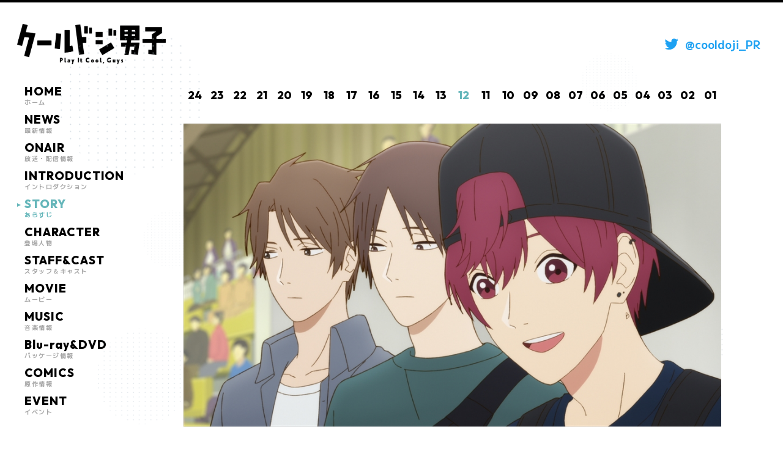

--- FILE ---
content_type: text/html; charset=UTF-8
request_url: https://cooldoji-pr.com/story/ep12/
body_size: 4755
content:
<!DOCTYPE html><html lang="ja"><head prefix="og: http://ogp.me/ns# fb: http://ogp.me/ns/fb# article: http://ogp.me/ns/article#"><meta charset="utf-8"><meta http-equiv="X-UA-Compatible" content="IE=edge"><meta name="viewport" content="width=device-width,initial-scale=1.0,shrink-to-fit=no"><meta name="format-detection" content="telephone=no"><meta name="robots" content="index,follow"><meta name="googlebot" content="index,follow"><meta name="google" content="nositelinkssearchbox"><meta name="rating" content="general"><meta name="theme-color" content="#000"><title>第12話「前進」 | STORY｜TVアニメ『クールドジ男子』</title><meta name="description" content="ドジさえクールにキマる男子たちの日常コメディ『クールドジ男子』2022年10月10日25時30分よりテレビ東京、AT-Xほかにて放送スタート！一際目を引くクールでかっこいい男子たち。どこか近寄りがたいけど…彼らは“全員ドジ”だった！原作：那多ここね（掲載「ガンガンpixiv」スクウェア・エニックス刊）"><meta name="keywords" content="クールドジ男子,那多ここね,一倉颯,小林千晃,二見瞬,内山昂輝,三間貴之,梅原裕一郎,四季蒼真,千葉翔也,2022,10月,アニメ"><link rel="canonical" href="https://cooldoji-pr.com/story/ep12/"><link rel="icon" href="/favicon.ico" sizes="any"><link rel="apple-touch-icon" href="/apple-touch-icon.png"><meta name="apple-mobile-web-app-title" content="TVアニメ『クールドジ男子』  "><meta property="og:title" content="第12話「前進」 | STORY｜TVアニメ『クールドジ男子』  "><meta property="og:description" content="ドジさえクールにキマる男子たちの日常コメディ『クールドジ男子』2022年10月10日25時30分よりテレビ東京、AT-Xほかにて放送スタート！一際目を引くクールでかっこいい男子たち。どこか近寄りがたいけど…彼らは“全員ドジ”だった！原作：那多ここね（掲載「ガンガンpixiv」スクウェア・エニックス刊）"><meta property="og:image" content="https://cooldoji-pr.com/_assets/images/ogp202212.png"><meta property="og:url" content="https://cooldoji-pr.com/story/ep12/"><meta property="og:type" content="article"><meta property="og:locale" content="ja_JP"><meta name="twitter:card" content="summary_large_image"><meta name="twitter:site" content="@cooldoji_PR"><meta name="twitter:creator" content="@cooldoji_PR"><meta name="twitter:url" content="https://cooldoji-pr.com/story/ep12/"><meta name="twitter:title" content="第12話「前進」 | STORY｜TVアニメ『クールドジ男子』  "><meta name="twitter:description" content="ドジさえクールにキマる男子たちの日常コメディ『クールドジ男子』2022年10月10日25時30分よりテレビ東京、AT-Xほかにて放送スタート！一際目を引くクールでかっこいい男子たち。どこか近寄りがたいけど…彼らは“全員ドジ”だった！原作：那多ここね（掲載「ガンガンpixiv」スクウェア・エニックス刊）"><meta name="twitter:image" content="https://cooldoji-pr.com/_assets/images/ogp202212.png"><link rel="stylesheet" href="/_assets/css/style.css?2026-01-23-16-03-57">  <script async src="https://www.googletagmanager.com/gtag/js?id=G-DT24B15Y4V"></script> <script>window.dataLayer = window.dataLayer || [];
  function gtag(){dataLayer.push(arguments);}
  gtag('js', new Date());

  gtag('config', 'G-DT24B15Y4V');</script> </head><body class="storyStyle"><div id="Wrap"><div class="l-modal" id="js-comment-cast-modal" data-status="hidden"><div class="l-modal__inner"><div class="bg js--modalclose"></div> <button class="closebtn js--modalclose"><svg xmlns="http://www.w3.org/2000/svg" width="37.626" height="32.208" viewBox="0 0 37.626 32.208"><title>閉じる</title><g transform="translate(-372 -32)"><rect width="46.763" height="2.806" transform="translate(373.803 32) rotate(40)"/><rect width="46.763" height="2.806" transform="translate(372 62.058) rotate(-40)"/></g></svg></button><div class="cont"><div class="cont--inner"><div class="comment"><div class="comment--photo"> <picture><img src="" alt="" id="js-commentphoto"></picture></div><div class="comment--txt"><div class="castname"><em class="role" id="js-commentrole"></em><span class="cast" id="js-commentname"></span></div><div class="faq" id="js-commentfaq"><dl><dt>Q1. 本作の印象を教えてください。</dt><dd id="js-commenta1"></dd></dl><dl><dt>Q2. 演じるキャラクターの印象と役に対する意気込みを教えてください。</dt><dd id="js-commenta2"></dd></dl></div></div></div></div></div></div></div><div class="l-modal" id="js-modalmovie" data-status="hidden"><div class="l-modal__inner"><div class="bg js--modalclose"></div> <button class="closebtn js--modalclose"><svg xmlns="http://www.w3.org/2000/svg" width="37.626" height="32.208" viewBox="0 0 37.626 32.208"><title>閉じる</title><g transform="translate(-372 -32)"><rect width="46.763" height="2.806" transform="translate(373.803 32) rotate(40)"/><rect width="46.763" height="2.806" transform="translate(372 62.058) rotate(-40)"/></g></svg></button><div class="cont"><div class="cont--inner"><div class="movie"><div class="movie--push" id="js-playerpush"></div></div></div></div></div></div><header class="l-header" id="Head"><div class="l-header__inner"><h1 class="logo"><a href="/"> <picture> <source type="image/webp" srcset="/_assets/images/_common/logo/webp/logo.webp"><img src="/_assets/images/_common/logo/logo.png" alt="クールドジ男子 Play It Cool, Guys"> </picture></a></h1><h2 class="twitterlink"><a href="https://twitter.com/cooldoji_PR" target="_blank"><i class="twittericon"><svg xmlns="http://www.w3.org/2000/svg" width="28" height="28" viewBox="0 0 28 28"><g transform="translate(0.155 0.156)"><rect width="28" height="28" transform="translate(-0.155 -0.156)" fill="none"/><path d="M68.34,65.657A10.6,10.6,0,0,0,79.007,54.99c0-.161,0-.322-.007-.483a7.638,7.638,0,0,0,1.872-1.945,7.6,7.6,0,0,1-2.157.592,3.772,3.772,0,0,0,1.652-2.077,7.457,7.457,0,0,1-2.384.907A3.75,3.75,0,0,0,71.5,54.551a4.145,4.145,0,0,0,.1.855,10.647,10.647,0,0,1-7.728-3.919A3.764,3.764,0,0,0,65.027,56.5a3.792,3.792,0,0,1-1.7-.468v.051a3.757,3.757,0,0,0,3.005,3.678,3.77,3.77,0,0,1-1.689.066,3.749,3.749,0,0,0,3.5,2.6,7.52,7.52,0,0,1-4.658,1.609,7.212,7.212,0,0,1-.892-.051,10.665,10.665,0,0,0,5.74,1.674" transform="translate(-57.287 -44.266)" fill="#1da1f2"/></g></svg></i><em class="ttl"> @cooldoji_PR</em></a></h2></div></header> <button class="l-navtrigger is-sponly" id="js-navtrigger"><svg xmlns="http://www.w3.org/2000/svg" width="56" height="56" viewBox="0 0 56 56"><title>メニューを開く</title><g><path d="M37.525,0H18.475a5.006,5.006,0,0,0-3.539,1.466L1.466,14.936A5,5,0,0,0,0,18.475V37.525a5,5,0,0,0,1.466,3.539l13.47,13.471A5,5,0,0,0,18.475,56H37.525a5,5,0,0,0,3.539-1.465l13.47-13.471A5,5,0,0,0,56,37.525V18.475a5,5,0,0,0-1.466-3.539L41.064,1.466A5.006,5.006,0,0,0,37.525,0" fill="#303238"/><g transform="translate(-357 -20)"><rect width="28" height="3" rx="1" transform="translate(371 42)" fill="#fff"/><rect width="28" height="3" rx="1" transform="translate(371 52)" fill="#fff"/></g></g></svg></button><nav class="l-spnav is-sponly" id="js-spnav" data-status="hidden"><div class="l-spnav__inner"><div class="bg"></div><div class="cont"><div class="cont--inner"><div class="logo"><a href="/"> <picture> <source type="image/webp" srcset="/_assets/images/_common/logo/webp/logo.webp"><img src="/_assets/images/_common/logo/logo.png" alt="クールドジ男子 Play It Cool, Guys"> </picture></a></div><nav class="nav"><nav class="l-gnav"><ul><li><a href="/"><i class="tri"><svg xmlns="http://www.w3.org/2000/svg" width="6" height="6" viewBox="0 0 6 6"><path d="M3,0,6,6H0Z" transform="translate(6) rotate(90)" fill="#b3c1cc"/></svg></i><em>HOME</em><span>ホーム</span></a></li><li data-color="char1" class=""><a href="/news/"><i class="tri"><svg xmlns="http://www.w3.org/2000/svg" width="6" height="6" viewBox="0 0 6 6"><path d="M3,0,6,6H0Z" transform="translate(6) rotate(90)" fill="#b3c1cc"/></svg></i><em>NEWS</em><span>最新情報</span></a></li><li data-color="char2" class=""><a href="/onair/"><i class="tri"><svg xmlns="http://www.w3.org/2000/svg" width="6" height="6" viewBox="0 0 6 6"><path d="M3,0,6,6H0Z" transform="translate(6) rotate(90)" fill="#b3c1cc"/></svg></i><em>ONAIR</em><span>放送・配信情報</span></a></li><li data-color="char3" class=""><a href="/intro/"><i class="tri"><svg xmlns="http://www.w3.org/2000/svg" width="6" height="6" viewBox="0 0 6 6"><path d="M3,0,6,6H0Z" transform="translate(6) rotate(90)" fill="#b3c1cc"/></svg></i><em>INTRODUCTION</em><span>イントロダクション</span></a></li><li data-color="accent" class="is__current"><a href="/story/"><i class="tri"><svg xmlns="http://www.w3.org/2000/svg" width="6" height="6" viewBox="0 0 6 6"><path d="M3,0,6,6H0Z" transform="translate(6) rotate(90)" fill="#b3c1cc"/></svg></i><em>STORY</em><span>あらすじ</span></a></li><li data-color="char4" class=""><a href="/character/"><i class="tri"><svg xmlns="http://www.w3.org/2000/svg" width="6" height="6" viewBox="0 0 6 6"><path d="M3,0,6,6H0Z" transform="translate(6) rotate(90)" fill="#b3c1cc"/></svg></i><em>CHARACTER</em><span>登場人物</span></a></li><li data-color="char1" class=""><a href="/staffcast/"><i class="tri"><svg xmlns="http://www.w3.org/2000/svg" width="6" height="6" viewBox="0 0 6 6"><path d="M3,0,6,6H0Z" transform="translate(6) rotate(90)" fill="#b3c1cc"/></svg></i><em>STAFF&amp;CAST</em><span>スタッフ＆キャスト</span></a></li><li data-color="char2" class=""><a href="/movie/"><i class="tri"><svg xmlns="http://www.w3.org/2000/svg" width="6" height="6" viewBox="0 0 6 6"><path d="M3,0,6,6H0Z" transform="translate(6) rotate(90)" fill="#b3c1cc"/></svg></i><em>MOVIE</em><span>ムービー</span></a></li><li data-color="char3" class=""><a href="/music/"><i class="tri"><svg xmlns="http://www.w3.org/2000/svg" width="6" height="6" viewBox="0 0 6 6"><path d="M3,0,6,6H0Z" transform="translate(6) rotate(90)" fill="#b3c1cc"/></svg></i><em>MUSIC</em><span>音楽情報</span></a></li><li data-color="accent" class=""><a href="/bddvd/"><i class="tri"><svg xmlns="http://www.w3.org/2000/svg" width="6" height="6" viewBox="0 0 6 6"><path d="M3,0,6,6H0Z" transform="translate(6) rotate(90)" fill="#b3c1cc"/></svg></i><em>Blu-ray&amp;DVD</em><span>パッケージ情報</span></a></li><li data-color="char4" class=""><a href="/comics/"><i class="tri"><svg xmlns="http://www.w3.org/2000/svg" width="6" height="6" viewBox="0 0 6 6"><path d="M3,0,6,6H0Z" transform="translate(6) rotate(90)" fill="#b3c1cc"/></svg></i><em>COMICS</em><span>原作情報</span></a></li><li data-color="char4" class=""><a href="/event2/" target="_blank"><i class="tri"><svg xmlns="http://www.w3.org/2000/svg" width="6" height="6" viewBox="0 0 6 6"><path d="M3,0,6,6H0Z" transform="translate(6) rotate(90)" fill="#b3c1cc"/></svg></i><em>EVENT</em><span>イベント</span></a></li></ul><ul><li class="twitter"><a href="https://twitter.com/cooldoji_PR" target="_blank"><em>Twitter</em><span>@cooldoji_PR</span></a></li></ul></nav></nav> <button class="closebtn js--closemenu"><svg xmlns="http://www.w3.org/2000/svg" width="37.626" height="32.208" viewBox="0 0 37.626 32.208"><title>閉じる</title><g transform="translate(-372 -32)"><rect width="46.763" height="2.806" transform="translate(373.803 32) rotate(40)"/><rect width="46.763" height="2.806" transform="translate(372 62.058) rotate(-40)"/></g></svg></button></div></div></div></nav><div id="Main"><header class="l-pagesheader is-sponly"><h2 class="md-ttl__pages"><em class="en">STORY</em><span class="jp">あらすじ</span></h2></header><div class="l-main" data-type="pages"><aside class="l-sidebar is-pctab"><nav><nav class="l-gnav"><ul><li><a href="/"><i class="tri"><svg xmlns="http://www.w3.org/2000/svg" width="6" height="6" viewBox="0 0 6 6"><path d="M3,0,6,6H0Z" transform="translate(6) rotate(90)" fill="#b3c1cc"/></svg></i><em>HOME</em><span>ホーム</span></a></li><li data-color="char1" class=""><a href="/news/"><i class="tri"><svg xmlns="http://www.w3.org/2000/svg" width="6" height="6" viewBox="0 0 6 6"><path d="M3,0,6,6H0Z" transform="translate(6) rotate(90)" fill="#b3c1cc"/></svg></i><em>NEWS</em><span>最新情報</span></a></li><li data-color="char2" class=""><a href="/onair/"><i class="tri"><svg xmlns="http://www.w3.org/2000/svg" width="6" height="6" viewBox="0 0 6 6"><path d="M3,0,6,6H0Z" transform="translate(6) rotate(90)" fill="#b3c1cc"/></svg></i><em>ONAIR</em><span>放送・配信情報</span></a></li><li data-color="char3" class=""><a href="/intro/"><i class="tri"><svg xmlns="http://www.w3.org/2000/svg" width="6" height="6" viewBox="0 0 6 6"><path d="M3,0,6,6H0Z" transform="translate(6) rotate(90)" fill="#b3c1cc"/></svg></i><em>INTRODUCTION</em><span>イントロダクション</span></a></li><li data-color="accent" class="is__current"><a href="/story/"><i class="tri"><svg xmlns="http://www.w3.org/2000/svg" width="6" height="6" viewBox="0 0 6 6"><path d="M3,0,6,6H0Z" transform="translate(6) rotate(90)" fill="#b3c1cc"/></svg></i><em>STORY</em><span>あらすじ</span></a></li><li data-color="char4" class=""><a href="/character/"><i class="tri"><svg xmlns="http://www.w3.org/2000/svg" width="6" height="6" viewBox="0 0 6 6"><path d="M3,0,6,6H0Z" transform="translate(6) rotate(90)" fill="#b3c1cc"/></svg></i><em>CHARACTER</em><span>登場人物</span></a></li><li data-color="char1" class=""><a href="/staffcast/"><i class="tri"><svg xmlns="http://www.w3.org/2000/svg" width="6" height="6" viewBox="0 0 6 6"><path d="M3,0,6,6H0Z" transform="translate(6) rotate(90)" fill="#b3c1cc"/></svg></i><em>STAFF&amp;CAST</em><span>スタッフ＆キャスト</span></a></li><li data-color="char2" class=""><a href="/movie/"><i class="tri"><svg xmlns="http://www.w3.org/2000/svg" width="6" height="6" viewBox="0 0 6 6"><path d="M3,0,6,6H0Z" transform="translate(6) rotate(90)" fill="#b3c1cc"/></svg></i><em>MOVIE</em><span>ムービー</span></a></li><li data-color="char3" class=""><a href="/music/"><i class="tri"><svg xmlns="http://www.w3.org/2000/svg" width="6" height="6" viewBox="0 0 6 6"><path d="M3,0,6,6H0Z" transform="translate(6) rotate(90)" fill="#b3c1cc"/></svg></i><em>MUSIC</em><span>音楽情報</span></a></li><li data-color="accent" class=""><a href="/bddvd/"><i class="tri"><svg xmlns="http://www.w3.org/2000/svg" width="6" height="6" viewBox="0 0 6 6"><path d="M3,0,6,6H0Z" transform="translate(6) rotate(90)" fill="#b3c1cc"/></svg></i><em>Blu-ray&amp;DVD</em><span>パッケージ情報</span></a></li><li data-color="char4" class=""><a href="/comics/"><i class="tri"><svg xmlns="http://www.w3.org/2000/svg" width="6" height="6" viewBox="0 0 6 6"><path d="M3,0,6,6H0Z" transform="translate(6) rotate(90)" fill="#b3c1cc"/></svg></i><em>COMICS</em><span>原作情報</span></a></li><li data-color="char4" class=""><a href="/event2/" target="_blank"><i class="tri"><svg xmlns="http://www.w3.org/2000/svg" width="6" height="6" viewBox="0 0 6 6"><path d="M3,0,6,6H0Z" transform="translate(6) rotate(90)" fill="#b3c1cc"/></svg></i><em>EVENT</em><span>イベント</span></a></li></ul><ul><li class="twitter"><a href="https://twitter.com/cooldoji_PR" target="_blank"><em>Twitter</em><span>@cooldoji_PR</span></a></li></ul></nav></nav></aside><div class="l-cont"><section class="common-settings" id="Story"><div class="inner-section"><div class="story"><nav class="story--nav"><ul><li><a href="https://cooldoji-pr.com/story/ep24/">24</a></li><li><a href="https://cooldoji-pr.com/story/ep23/">23</a></li><li><a href="https://cooldoji-pr.com/story/ep22/">22</a></li><li><a href="https://cooldoji-pr.com/story/ep21/">21</a></li><li><a href="https://cooldoji-pr.com/story/ep20/">20</a></li><li><a href="https://cooldoji-pr.com/story/ep19/">19</a></li><li><a href="https://cooldoji-pr.com/story/ep18/">18</a></li><li><a href="https://cooldoji-pr.com/story/ep17/">17</a></li><li><a href="https://cooldoji-pr.com/story/ep16/">16</a></li><li><a href="https://cooldoji-pr.com/story/ep15/">15</a></li><li><a href="https://cooldoji-pr.com/story/ep14/">14</a></li><li><a href="https://cooldoji-pr.com/story/ep13/">13</a></li><li class="is__current"><a href="https://cooldoji-pr.com/story/ep12/">12</a></li><li><a href="https://cooldoji-pr.com/story/ep11/">11</a></li><li><a href="https://cooldoji-pr.com/story/ep10/">10</a></li><li><a href="https://cooldoji-pr.com/story/ep09/">09</a></li><li><a href="https://cooldoji-pr.com/story/ep08/">08</a></li><li><a href="https://cooldoji-pr.com/story/ep07/">07</a></li><li><a href="https://cooldoji-pr.com/story/ep06/">06</a></li><li><a href="https://cooldoji-pr.com/story/ep05/">05</a></li><li><a href="https://cooldoji-pr.com/story/ep04/">04</a></li><li><a href="https://cooldoji-pr.com/story/ep03/">03</a></li><li><a href="https://cooldoji-pr.com/story/ep02/">02</a></li><li><a href="https://cooldoji-pr.com/story/ep01/">01</a></li></ul></nav><style type="text/css">.common-settings#Story #js-storyslider .slick-dots li:nth-child(1){
          background-image: url(https://cooldoji-pr.com/wp/wp-content/uploads/2022/10/CDD_12_000066.jpg);
        }
        .common-settings#Story #js-storyslider .slick-dots li:nth-child(2){
          background-image: url(https://cooldoji-pr.com/wp/wp-content/uploads/2022/10/CDD_12_000059.jpg);
        }
        .common-settings#Story #js-storyslider .slick-dots li:nth-child(3){
          background-image: url(https://cooldoji-pr.com/wp/wp-content/uploads/2022/10/CDD_12_000008.jpg);
        }
        .common-settings#Story #js-storyslider .slick-dots li:nth-child(4){
          background-image: url(https://cooldoji-pr.com/wp/wp-content/uploads/2022/10/CDD_12_000012.jpg);
        }
        .common-settings#Story #js-storyslider .slick-dots li:nth-child(5){
          background-image: url(https://cooldoji-pr.com/wp/wp-content/uploads/2022/10/CDD_12_000030.jpg);
        }
        .common-settings#Story #js-storyslider .slick-dots li:nth-child(6){
          background-image: url(https://cooldoji-pr.com/wp/wp-content/uploads/2022/10/CDD_12_000055.jpg);
        }</style><main class="story--slider"><div class="story--slider__cont" id="js-storyslider"><div class="ss"> <picture><img src="https://cooldoji-pr.com/wp/wp-content/uploads/2022/10/CDD_12_000066.jpg" alt="前進"></picture></div><div class="ss"> <picture><img src="https://cooldoji-pr.com/wp/wp-content/uploads/2022/10/CDD_12_000059.jpg" alt="前進"></picture></div><div class="ss"> <picture><img src="https://cooldoji-pr.com/wp/wp-content/uploads/2022/10/CDD_12_000008.jpg" alt="前進"></picture></div><div class="ss"> <picture><img src="https://cooldoji-pr.com/wp/wp-content/uploads/2022/10/CDD_12_000012.jpg" alt="前進"></picture></div><div class="ss"> <picture><img src="https://cooldoji-pr.com/wp/wp-content/uploads/2022/10/CDD_12_000030.jpg" alt="前進"></picture></div><div class="ss"> <picture><img src="https://cooldoji-pr.com/wp/wp-content/uploads/2022/10/CDD_12_000055.jpg" alt="前進"></picture></div></div></main><header class="story--header"><h3 class="story--header__ep"><span>第</span><em>12</em><span>話</span></h3></header><main class="story--desc"><h4 class="story--desc__ttl">前進</h4><div class="story--desc__txt"><p>高校のハンドボール部の試合に出場する瞬を応援するため、颯と貴之が会場にやって来た。ところが、瞬と仲がいいはずの蒼真の姿が見当たらない。どうやら蒼真は試合会場に向かう途中で電車を乗り間違えたらしい。この日のためにテスト勉強に励むなど頑張って来た瞬は、もうすぐ部活を引退する先輩たちとひとつでも多くの試合を戦いたいと意気込むが、その気合は空回りしてしまう。</p></div><div class="story--desc__staff">脚本：蒼樹靖子　絵コンテ：福井のぞみ　演出：福井のぞみ　総作画監督：田口 愛梨　作画監督：佐藤 颯、大竹 紀子、Shelia Loewito</div></main></div></div></section></div></div></div><footer class="l-footer" id="Foot"><div class="l-footer__inner"><div class="foot"><div class="foot--logo"> <picture> <source type="image/webp" srcset="/_assets/images/_common/logo/webp/logo_line.webp"><img src="/_assets/images/_common/logo/logo_line.png" alt="クールドジ男子 Play It Cool, Guys"> </picture></div><nav class="foot--share"><div class="l-share"><em class="l-share__ttl">SHARE</em><ul class="l-share__links"><li><a href="https://twitter.com/share?text=ドジさえクールにキマる男子たちの日常コメディ『クールドジ男子』2022年10月10日25時30分よりテレビ東京、AT-Xほかにて放送スタート&url=https://cooldoji-pr.com&hashtags=クールドジ男子" onclick="window.open(this.href, 'tweetwindow', 'width=650, height=470, personalbar=0, toolbar=0, scrollbars=1, sizable=1'); return false;"><img src="/_assets/images/_common/share/twitter.png" alt="Share on Twitter"></a></li><li><a href="https://social-plugins.line.me/lineit/share?url=https://cooldoji-pr.com" onclick="window.open(encodeURI(decodeURI(this.href)), 'LINEwindow', 'width=650, height=480, menubar=no, toolbar=no, scrollbars=yes'); return false;" rel="nofollow"><img src="/_assets/images/_common/share/line.png" alt="Share on LINE"></a></li><li><a href="http://www.facebook.com/share.php?u=https://cooldoji-pr.com" onclick="window.open(encodeURI(decodeURI(this.href)), 'FBwindow', 'width=650, height=470, menubar=no, toolbar=no, scrollbars=yes'); return false;" rel="nofollow"><img src="/_assets/images/_common/share/facebook.png" alt="Share on Facebook"></a></li></ul></div></nav><small class="foot--copyright">&copy;那多ここね／SQUARE ENIX・「クールドジ男子」製作委員会</small></div></div></footer></div> <script src="/_assets/js/bundle.js?2026-01-23-16-03-57"></script> </body></html>

--- FILE ---
content_type: text/css
request_url: https://cooldoji-pr.com/_assets/css/style.css?2026-01-23-16-03-57
body_size: 18836
content:
@import"https://fonts.googleapis.com/css2?family=M+PLUS+2:wght@700;900&family=Outfit:wght@800&display=swap";@charset "utf-8";html,body,div,span,applet,object,iframe,h1,h2,h3,h4,h5,h6,p,blockquote,pre,a,abbr,acronym,address,big,cite,code,del,dfn,em,img,ins,kbd,q,s,samp,small,strike,strong,sub,sup,tt,var,b,u,i,center,dl,dt,dd,ol,ul,li,fieldset,form,label,legend,table,caption,tbody,tfoot,thead,tr,th,td,article,aside,canvas,details,embed,figure,figcaption,footer,header,hgroup,menu,nav,output,ruby,section,summary,time,mark,audio,video{margin:0;padding:0;border:0;font-size:100%;font:inherit;vertical-align:baseline}article,aside,details,figcaption,figure,footer,header,hgroup,menu,nav,section{display:block}body{line-height:1}ol,ul{list-style:none}blockquote,q{quotes:none}blockquote:before,blockquote:after,q:before,q:after{content:'';content:none}table{border-collapse:collapse;border-spacing:0}@-webkit-keyframes colorChange{0%,25%{fill:#b3c1cc}26%,50%{fill:#dac779}51%,75%{fill:#d28b9b}76%,100%{fill:#b9d1b9}}@keyframes colorChange{0%,25%{fill:#b3c1cc}26%,50%{fill:#dac779}51%,75%{fill:#d28b9b}76%,100%{fill:#b9d1b9}}@-webkit-keyframes decoline{from{background-position:left 0 top 0}to{background-position:left -13px top 0}}@keyframes decoline{from{background-position:left 0 top 0}to{background-position:left -13px top 0}}@-webkit-keyframes decoBgAnime{from{background-position:left 0 top 0}to{background-position:left 554px top -314px}}@keyframes decoBgAnime{from{background-position:left 0 top 0}to{background-position:left 554px top -314px}}@-webkit-keyframes introSsPC{from{background-position:left 0 top 0}to{background-position:left 0 top -772px}}@keyframes introSsPC{from{background-position:left 0 top 0}to{background-position:left 0 top -772px}}@-webkit-keyframes introSsSP{from{background-position:left 0 top 0}to{background-position:left -640px top 0}}@keyframes introSsSP{from{background-position:left 0 top 0}to{background-position:left -640px top 0}}.slick-slider{position:relative;display:block;box-sizing:border-box;-webkit-user-select:none;-moz-user-select:none;-ms-user-select:none;user-select:none;-webkit-touch-callout:none;-khtml-user-select:none;-ms-touch-action:pan-y;touch-action:pan-y;-webkit-tap-highlight-color:transparent}.slick-list{position:relative;display:block;overflow:hidden;margin:0;padding:0}.slick-list:focus{outline:none}.slick-list.dragging{cursor:pointer;cursor:hand}.slick-slider .slick-track,.slick-slider .slick-list{-webkit-transform:translate3d(0,0,0);transform:translate3d(0,0,0)}.slick-track{position:relative;top:0;left:0;display:block;margin-left:auto;margin-right:auto}.slick-track:before,.slick-track:after{display:table;content:''}.slick-track:after{clear:both}.slick-loading .slick-track{visibility:hidden}.slick-slide{display:none;float:left;height:100%;min-height:1px}[dir=rtl] .slick-slide{float:right}.slick-slide img{display:block}.slick-slide.slick-loading img{display:none}.slick-slide.dragging img{pointer-events:none}.slick-initialized .slick-slide{display:block}.slick-loading .slick-slide{visibility:hidden}.slick-vertical .slick-slide{display:block;height:auto;border:1px solid transparent}.slick-arrow.slick-hidden{display:none}.slick-prev,.slick-next{font-size:0;line-height:0;position:absolute;top:50%;display:block;width:20px;height:20px;padding:0;-webkit-transform:translate(0,-50%);transform:translate(0,-50%);cursor:pointer;color:transparent;border:none;outline:none;background:transparent}.slick-prev:hover,.slick-prev:focus,.slick-next:hover,.slick-next:focus{color:transparent;outline:none;background:transparent}.slick-prev:hover:before,.slick-prev:focus:before,.slick-next:hover:before,.slick-next:focus:before{opacity:1;-ms-filter:"progid:DXImageTransform.Microsoft.Alpha(Opacity=100)"}.slick-prev.slick-disabled:before,.slick-next.slick-disabled:before{opacity:.25;-ms-filter:"progid:DXImageTransform.Microsoft.Alpha(Opacity=25)"}.slick-prev:before,.slick-next:before{font-family:slick;font-size:20px;line-height:1;opacity:.75;-ms-filter:"progid:DXImageTransform.Microsoft.Alpha(Opacity=75)";color:#fff;-webkit-font-smoothing:antialiased;-moz-osx-font-smoothing:grayscale}.slick-prev{left:-25px}[dir=rtl] .slick-prev{right:-25px;left:auto}.slick-prev:before{content:'←'}[dir=rtl] .slick-prev:before{content:'→'}.slick-next{right:-25px}[dir=rtl] .slick-next{right:auto;left:-25px}.slick-next:before{content:'→'}[dir=rtl] .slick-next:before{content:'←'}.slick-dotted.slick-slider{margin-bottom:30px}.slick-dots{position:absolute;bottom:-25px;display:block;width:100%;padding:0;margin:0;list-style:none;text-align:center}.slick-dots li{position:relative;display:inline-block;width:20px;height:20px;margin:0 5px;padding:0;cursor:pointer}.slick-dots li button{font-size:0;line-height:0;display:block;width:20px;height:20px;padding:5px;cursor:pointer;color:transparent;border:0;outline:none;background:transparent}.slick-dots li button:hover,.slick-dots li button:focus{outline:none}.slick-dots li button:hover:before,.slick-dots li button:focus:before{opacity:1;-ms-filter:"progid:DXImageTransform.Microsoft.Alpha(Opacity=100)"}.slick-dots li button:before{font-family:slick;font-size:6px;line-height:20px;position:absolute;top:0;left:0;width:20px;height:20px;content:'•';text-align:center;opacity:.25;-ms-filter:"progid:DXImageTransform.Microsoft.Alpha(Opacity=25)";color:#000;-webkit-font-smoothing:antialiased;-moz-osx-font-smoothing:grayscale}.slick-dots li.slick-active button:before{opacity:.75;-ms-filter:"progid:DXImageTransform.Microsoft.Alpha(Opacity=75)";color:#000}*[data-color=char1]{color:#b3c1cc}*[data-color=char1] a{color:#b3c1cc}*[data-color=char2]{color:#dac779}*[data-color=char2] a{color:#dac779}*[data-color=char3]{color:#d28b9b}*[data-color=char3] a{color:#d28b9b}*[data-color=char4]{color:#b9d1b9}*[data-color=char4] a{color:#b9d1b9}*[data-color=char5]{color:#c4b3cc}*[data-color=char5] a{color:#c4b3cc}.md-layout{margin:0}.md-ttl__pages .en,.md-ttl__pages .jp{display:block;line-height:1;text-align:center}.md-ttl__pages .en{letter-spacing:.08em;font-family:Outfit,sans-serif;font-weight:800}@media screen and (max-width:480px){.md-ttl__pages .en{font-size:8.878504672897197vw!important}}.md-ttl__pages .jp{letter-spacing:.08em}@media screen and (max-width:480px){.md-ttl__pages .jp{padding-top:.5em;font-size:2.803738317757009vw!important}}.md-ttl__box{line-height:1;width:-webkit-fit-content;width:fit-content;letter-spacing:.25em}@media print,screen and (min-width:769px){.md-ttl__box{padding:6px 12px;font-size:1.6rem}}@media screen and (max-width:768px){.md-ttl__box{padding:.4em 1em;font-size:2.213541666666667vw!important}}@media screen and (max-width:480px){.md-ttl__box{font-size:3.738317757009346vw!important}}.md-ttl__box[data-color=black]{background:#212226}.md-ttl__box[data-color=char2]{background:#dac779}.md-ttl__box span{display:block;color:#fff!important;-webkit-transform:translateX(.15em);transform:translateX(.15em);font-family:Outfit,sans-serif;font-weight:800}.md-btn__links{display:-ms-flexbox;display:flex;-ms-flex-wrap:wrap;flex-wrap:wrap;-ms-flex-pack:center;justify-content:center}@media screen and (max-width:480px){.md-btn__links{-ms-flex-pack:justify;justify-content:space-between}}.md-btn__links>li{border:solid 3px #212226;box-sizing:border-box;background:#fff}@media print,screen and (min-width:769px){.md-btn__links>li{width:260px;min-height:48px;transition-duration:.3s}}@media screen and (max-width:768px){.md-btn__links>li{width:42.30769230769231%;min-height:5.4vw}}@media screen and (max-width:480px){.md-btn__links>li{width:48.4375%;min-height:10vw}}@media print,screen and (min-width:769px){.md-btn__links>li:hover{background:#212226}}@media print,screen and (min-width:769px){.md-btn__links>li:hover a span{color:#fff}}@media print,screen and (min-width:769px){.md-btn__links>li:not(:last-child){margin-right:15px}}@media screen and (max-width:768px){.md-btn__links>li:not(:last-child){margin-right:2.604166666666667vw}}@media screen and (max-width:480px){.md-btn__links>li:not(:last-child){margin-right:0}}.md-btn__links>li.is__current{background:#212226}.md-btn__links>li.is__current a{color:#fff}.md-btn__links>li a{position:relative;width:100%;height:100%;display:-ms-flexbox;display:flex;-ms-flex-wrap:wrap;flex-wrap:wrap;-ms-flex-align:center;align-items:center;-ms-flex-pack:center;justify-content:center;color:#212226}.md-btn__links>li a span{display:block;font-weight:900}@media print,screen and (min-width:769px){.md-btn__links>li a span{font-size:1.6rem;transition-duration:.3s}}@media screen and (max-width:768px){.md-btn__links>li a span{font-size:1.822916666666667vw!important}}@media screen and (max-width:480px){.md-btn__links>li a span{font-size:3.037383177570093vw!important}}.md-btn__comment{margin:0;padding:0;display:-ms-flexbox;display:flex;-ms-flex-wrap:wrap;flex-wrap:wrap;-ms-flex-align:center;align-items:center;-ms-flex-pack:center;justify-content:center;border-style:none;cursor:pointer}.md-btn__comment[data-color=char1]{background:#b3c1cc}.md-btn__comment[data-color=char2]{background:#dac779}.md-btn__comment[data-color=char3]{background:#d28b9b}.md-btn__comment[data-color=char4]{background:#b9d1b9}.md-btn__comment[data-color=char5]{background:#c4b3cc}@media print,screen and (min-width:769px){.md-btn__comment{padding:8px 20px;transition-duration:.3s}}@media screen and (max-width:768px){.md-btn__comment{padding-top:.651041666666667vw;padding-left:1.953125vw;padding-right:1.953125vw;padding-bottom:.651041666666667vw}}@media screen and (max-width:480px){.md-btn__comment{padding-top:1.168224299065421vw;padding-left:3.504672897196262vw;padding-right:3.504672897196262vw;padding-bottom:1.168224299065421vw}}@media print,screen and (min-width:769px){.md-btn__comment:hover{filter:url('data:image/svg+xml;charset=utf-8,<svg xmlns="http://www.w3.org/2000/svg"><filter id="filter"><feComponentTransfer color-interpolation-filters="sRGB"><feFuncR type="linear" slope="0.5" /><feFuncG type="linear" slope="0.5" /><feFuncB type="linear" slope="0.5" /></feComponentTransfer></filter></svg>#filter');-webkit-filter:brightness(.5);filter:brightness(.5)}}.md-btn__comment .ttl,.md-btn__comment .commenticon{display:block;line-height:1;color:#f8f7e1}.md-btn__comment .ttl{letter-spacing:.1em;font-family:Outfit,sans-serif;font-weight:800}@media print,screen and (min-width:769px){.md-btn__comment .ttl{margin-right:.5em;font-size:1.1rem}}@media screen and (max-width:768px){.md-btn__comment .ttl{margin-right:.4em;font-size:1.5625vw!important}}@media screen and (max-width:480px){.md-btn__comment .ttl{margin-right:.4em;font-size:3.271028037383178vw!important}}@media print,screen and (min-width:769px){.md-btn__comment .commenticon{width:15px}}@media screen and (max-width:768px){.md-btn__comment .commenticon{width:2.604166666666667vw}}@media screen and (max-width:480px){.md-btn__comment .commenticon{width:4.672897196261682vw}}.md-btn__comment .commenticon svg{vertical-align:middle}.md-btn__comment .commenticon svg path{fill:#f8f7e1}.md-link__txt{display:-ms-flexbox;display:flex;-ms-flex-wrap:wrap;flex-wrap:wrap;-ms-flex-pack:center;justify-content:center}.md-link__txt>li{border-bottom:solid 1px #000}@media print,screen and (min-width:769px){.md-link__txt>li:not(:last-child){margin-right:25px}}.md-link__txt>li[data-color=twitter]{border-color:#1da1f2}.md-link__txt>li[data-color=twitter] a .ttl{color:#1da1f2}.md-link__txt>li[data-color=accent]{border-color:#65b6ba}.md-link__txt>li[data-color=accent] a .ttl{color:#65b6ba}.md-link__txt>li[data-lang=jp] a .ttl{font-family:"M PLUS 2",Helvetica Neue,Arial,Hiragino Kaku Gothic ProN,Hiragino Sans,Meiryo,sans-serif}.md-link__txt>li[data-type=textonly] a .ttl{padding-left:0!important}.md-link__txt>li a{line-height:1;display:-ms-flexbox;display:flex;-ms-flex-wrap:wrap;flex-wrap:wrap;-ms-flex-align:center;align-items:center;-ms-flex-pack:center;justify-content:center;color:#000}@media print,screen and (min-width:769px){.md-link__txt>li a{padding-bottom:10px;transition-duration:.3s}}@media screen and (max-width:768px){.md-link__txt>li a{padding-bottom:1.041666666666667vw}}@media screen and (max-width:480px){.md-link__txt>li a{padding-bottom:1.869158878504673vw}}@media print,screen and (min-width:769px){.md-link__txt>li a:hover{opacity:.5;-ms-filter:"progid:DXImageTransform.Microsoft.Alpha(Opacity=50)"}}.md-link__txt>li a>.twittericon,.md-link__txt>li a .newsicon{display:block}.md-link__txt>li a>.twittericon svg,.md-link__txt>li a .newsicon svg{vertical-align:bottom}@media print,screen and (min-width:769px){.md-link__txt>li a>.twittericon{width:30px}}@media screen and (max-width:768px){.md-link__txt>li a>.twittericon{width:3.90625vw}}@media screen and (max-width:480px){.md-link__txt>li a>.twittericon{width:6.542056074766355vw}}@media print,screen and (min-width:769px){.md-link__txt>li a>.newsicon{width:20px}}@media screen and (max-width:768px){.md-link__txt>li a>.newsicon{width:2.604166666666667vw}}@media screen and (max-width:480px){.md-link__txt>li a>.newsicon{width:4.672897196261682vw}}.md-link__txt>li a .ttl{font-family:Outfit,sans-serif;font-weight:800}@media print,screen and (min-width:769px){.md-link__txt>li a .ttl{padding-left:.4em;font-size:2.3rem}}@media screen and (max-width:768px){.md-link__txt>li a .ttl{padding-left:.4em;font-size:2.604166666666667vw!important}}@media screen and (max-width:480px){.md-link__txt>li a .ttl{padding-left:.35em;font-size:4.672897196261682vw!important}}.md-movie.js--movieopen{cursor:pointer}@media print,screen and (min-width:769px){.md-movie.js--movieopen:hover .md-movie__thumb img{filter:url('data:image/svg+xml;charset=utf-8,<svg xmlns="http://www.w3.org/2000/svg"><filter id="filter"><feComponentTransfer color-interpolation-filters="sRGB"><feFuncR type="linear" slope="0.5" /><feFuncG type="linear" slope="0.5" /><feFuncB type="linear" slope="0.5" /></feComponentTransfer></filter></svg>#filter');-webkit-filter:brightness(.5);filter:brightness(.5)}}.md-movie__thumb{display:block}.md-movie__thumb img{width:100%;vertical-align:bottom}@media print,screen and (min-width:769px){.md-movie__thumb img{transition-duration:.4s}}.md-movie__ttl{padding-top:.5em}@media print,screen and (min-width:769px){.md-movie__ttl{font-size:1.3rem}}@media screen and (max-width:768px){.md-movie__ttl{font-size:1.432291666666667vw!important}}@media screen and (max-width:480px){.md-movie__ttl{font-size:3.037383177570093vw!important}}.md-post header{border-bottom:dotted 2px #000}@media print,screen and (min-width:769px){.md-post header{margin-bottom:30px;padding-bottom:20px}}@media screen and (max-width:768px){.md-post header{margin-bottom:2.604166666666667vw;padding-bottom:1.953125vw}}@media screen and (max-width:480px){.md-post header{margin-bottom:4.672897196261682vw;padding-bottom:3.504672897196262vw}}.md-post header .date{letter-spacing:.15em;font-family:Outfit,sans-serif;font-weight:800}@media print,screen and (min-width:769px){.md-post header .date{font-size:1.6rem}}@media screen and (max-width:768px){.md-post header .date{font-size:1.953125vw!important}}@media screen and (max-width:480px){.md-post header .date{font-size:3.738317757009346vw!important}}.md-post header .ttl{font-weight:900;line-height:1.5}@media print,screen and (min-width:769px){.md-post header .ttl{font-size:2.8rem}}@media screen and (max-width:768px){.md-post header .ttl{font-size:3.385416666666667vw!important}}@media screen and (max-width:480px){.md-post header .ttl{font-size:5.607476635514018vw!important}}@media print,screen and (min-width:769px){.md-post main{margin-left:auto;margin-right:auto;width:90.74074074074075%}}.md-post main p,.md-post main ul,.md-post main ol,.md-post main strong,.md-post main a,.md-post main em,.md-post main i{letter-spacing:.08em;font-family:Helvetica Neue,Arial,Hiragino Kaku Gothic ProN,Hiragino Sans,Meiryo,sans-serif;font-weight:500}@media print,screen and (min-width:481px){.md-post main p,.md-post main ul,.md-post main ol,.md-post main strong,.md-post main a,.md-post main em,.md-post main i{font-size:1.4rem}}@media screen and (max-width:768px){.md-post main p,.md-post main ul,.md-post main ol,.md-post main strong,.md-post main a,.md-post main em,.md-post main i{font-size:1.953125vw!important}}@media screen and (max-width:480px){.md-post main p,.md-post main ul,.md-post main ol,.md-post main strong,.md-post main a,.md-post main em,.md-post main i{font-size:3.271028037383178vw!important}}.md-post main p:not(:first-child),.md-post main ul:not(:first-child),.md-post main ol:not(:first-child),.md-post main strong:not(:first-child),.md-post main a:not(:first-child),.md-post main em:not(:first-child),.md-post main i:not(:first-child){margin-top:.5em}.md-post main p:not(:last-child),.md-post main ul:not(:last-child),.md-post main ol:not(:last-child),.md-post main strong:not(:last-child),.md-post main a:not(:last-child),.md-post main em:not(:last-child),.md-post main i:not(:last-child){margin-bottom:1.2em}.md-post main h1,.md-post main h2,.md-post main h3{font-family:"M PLUS 2",Helvetica Neue,Arial,Hiragino Kaku Gothic ProN,Hiragino Sans,Meiryo,sans-serif;font-weight:900}.md-post main h1:not(:first-child){margin-top:.2em}.md-post main h1:not(:last-child){margin-bottom:.3em}.md-post main h2:not(:first-child),.md-post main h3:not(:first-child){margin-top:.3em}.md-post main h2:not(:last-child),.md-post main h3:not(:last-child){margin-bottom:.7em}@media print,screen and (min-width:769px){.md-post main h1{font-size:2.3rem}}@media screen and (max-width:768px){.md-post main h1{font-size:2.864583333333333vw!important}}@media screen and (max-width:480px){.md-post main h1{font-size:4.672897196261682vw!important}}.md-post main h2{padding-bottom:.2em;border-bottom:solid 1px #b3c1cc;color:#b3c1cc;line-height:1.5}@media print,screen and (min-width:769px){.md-post main h2{font-size:1.8rem}}@media screen and (max-width:768px){.md-post main h2{font-size:2.34375vw!important}}@media screen and (max-width:480px){.md-post main h2{font-size:3.738317757009346vw!important}}.md-post main h3{width:-webkit-fit-content;width:fit-content;background:#b3c1cc;color:#fff;line-height:1.2}@media print,screen and (min-width:769px){.md-post main h3{padding:3px 10px 4px;font-size:1.6rem}}@media screen and (max-width:768px){.md-post main h3{padding-top:.520833333333333vw;padding-left:1.041666666666667vw;padding-right:1.041666666666667vw;padding-bottom:.651041666666667vw;font-size:2.083333333333333vw!important}}@media screen and (max-width:480px){.md-post main h3{padding-top:.934579439252336vw;padding-left:1.869158878504673vw;padding-right:1.869158878504673vw;padding-bottom:1.168224299065421vw;font-size:3.271028037383178vw!important}}.md-post main ul>li,.md-post main ol>li{margin-left:1.5em;line-height:1.5;font-weight:700}.md-post main ul>li:not(:last-child),.md-post main ol>li:not(:last-child){margin-bottom:.2em}.md-post main ul{list-style-type:disc}.md-post main ol{list-style-type:decimal}.md-post main strong{background:linear-gradient(transparent 70%,rgba(210,139,155,.3) 70%);font-weight:900}.md-post main strong:not(:first-child){margin-left:.2em}.md-post main strong:not(:last-child){margin-right:.2em}.md-post main img{margin-left:auto;margin-right:auto;display:block;width:auto!important;height:auto!important}@media print,screen and (min-width:769px){.md-post main img{max-height:700px}}.md-post main img:not(:first-child){margin-top:15px}.md-post main img:not(:last-child){margin-bottom:15px}.md-post main a{text-decoration:underline;color:#dac779}@media print,screen and (min-width:769px){.md-post main a:hover{text-decoration:none}}.md-post main .youtube{padding-top:56.25%;position:relative}@media print,screen and (min-width:769px){.md-post main .youtube{margin-left:auto;margin-right:auto}}.md-post main .youtube:not(:first-child){margin-top:20px}.md-post main .youtube:not(:last-child){margin-bottom:20px}.md-post main .youtube iframe{position:absolute;right:0;top:0;width:100%!important;height:100%!important;vertical-align:bottom}.md-list__news>li{position:relative}@media screen and (max-width:768px){.md-list__news>li{width:100%;display:-ms-flexbox;display:flex;-ms-flex-wrap:wrap;flex-wrap:wrap;-ms-flex-pack:justify;justify-content:space-between}}@media screen and (max-width:768px){.md-list__news>li:not(:last-child){margin-bottom:2.604166666666667vw}}@media screen and (max-width:480px){.md-list__news>li:not(:last-child){margin-bottom:3.504672897196262vw}}@media print,screen and (min-width:769px){.md-list__news>li:hover .thumb img{filter:url('data:image/svg+xml;charset=utf-8,<svg xmlns="http://www.w3.org/2000/svg"><filter id="filter"><feComponentTransfer color-interpolation-filters="sRGB"><feFuncR type="linear" slope="0.5" /><feFuncG type="linear" slope="0.5" /><feFuncB type="linear" slope="0.5" /></feComponentTransfer></filter></svg>#filter');-webkit-filter:brightness(.5);filter:brightness(.5)}}.md-list__news>li .linkwrap{position:absolute;left:0;top:0;width:100%;height:100%;z-index:2}.md-list__news>li .thumb,.md-list__news>li .txt{position:relative;z-index:1}.md-list__news>li .thumb{border:solid 1px #000;box-sizing:border-box}@media screen and (max-width:768px){.md-list__news>li .thumb{width:42.3728813559322%}}@media screen and (max-width:480px){.md-list__news>li .thumb{width:55.208333333333336%}}.md-list__news>li .thumb picture{display:block;background:#fff}.md-list__news>li .thumb picture img{margin-left:auto;margin-right:auto;display:block;object-fit:scale-down;vertical-align:bottom}@media print,screen and (min-width:769px){.md-list__news>li .thumb picture img{aspect-ratio:31/19.9;transition-duration:.3s}}@media screen and (max-width:768px){.md-list__news>li .thumb picture img{height:16.145833333333336vw}}@media screen and (max-width:480px){.md-list__news>li .thumb picture img{height:28.97196261682243vw}}@media screen and (max-width:768px){.md-list__news>li .txt{width:54.80225988700565%}}@media screen and (max-width:480px){.md-list__news>li .txt{padding-top:.5em;width:40.88541666666667%}}.md-list__news>li .txt--date{color:#b3c1cc;line-height:1;letter-spacing:.08em;display:block}@media print,screen and (min-width:769px){.md-list__news>li .txt--date{margin-top:1em;font-size:1.6rem}}@media screen and (max-width:1200px){.md-list__news>li .txt--date{font-size:1.3rem}}@media screen and (max-width:768px){.md-list__news>li .txt--date{font-size:1.692708333333333vw!important}}@media screen and (max-width:480px){.md-list__news>li .txt--date{font-size:2.803738317757009vw!important}}.md-list__news>li .txt--ttl{line-height:1.5;letter-spacing:.04em}@media print,screen and (min-width:769px){.md-list__news>li .txt--ttl{padding-top:.5em;font-size:1.6rem}}@media screen and (max-width:1200px){.md-list__news>li .txt--ttl{font-size:1.4rem}}@media screen and (max-width:768px){.md-list__news>li .txt--ttl{padding-top:.4em;font-size:2.083333333333333vw!important}}@media screen and (max-width:480px){.md-list__news>li .txt--ttl{padding-top:.6em;font-size:2.803738317757009vw!important}}a{color:#d8d8d8;outline:none!important;text-decoration:none}html{font-size:62.5%}body{font-family:"M PLUS 2",Helvetica Neue,Arial,Hiragino Kaku Gothic ProN,Hiragino Sans,Meiryo,sans-serif;font-size:10px;font-size:1rem;line-height:1.8;font-weight:400;background:#fff;color:#000;-webkit-font-smoothing:antialiased;-webkit-text-size-adjust:100%;-webkit-backface-visibility:hidden;backface-visibility:hidden;-webkit-font-feature-settings:"palt";font-feature-settings:"palt";font-weight:700}body[data-navopen=true]{overflow:hidden;pointer-events:none!important;height:100%;min-height:100%}::selection{background:#000;color:#a7a7a7}@media screen and (max-width:768px){.is-pc{display:none!important}}@media screen and (max-width:480px){.is-pctab{display:none!important}}@media print,screen and (min-width:769px){.is-sp{display:none!important}}@media print,screen and (min-width:481px){.is-sponly{display:none!important}}img{max-width:100%;image-rendering:-webkit-optimize-contrast}svg{width:100%!important;height:auto!important;image-rendering:-webkit-optimize-contrast}.topStyle .l-header{display:none}@media print,screen and (min-width:769px){.l-header{padding-top:35px;padding-bottom:35px;border-top:solid 4px #000}}@media screen and (max-width:768px){.l-header{border-top:solid 6px #000;padding-top:3.90625vw;padding-bottom:3.90625vw}}@media screen and (max-width:480px){.l-header{position:relative;z-index:3;background:#fff;padding-top:3.97196261682243vw;padding-bottom:5.607476635514018vw}}.l-header__inner{display:-ms-flexbox;display:flex;-ms-flex-wrap:wrap;flex-wrap:wrap;-ms-flex-align:center;align-items:center;-ms-flex-pack:justify;justify-content:space-between;line-height:1}@media print,screen and (min-width:769px){.l-header__inner{padding-left:2.192982456140351%;padding-right:2.923976608187134%}}@media screen and (max-width:768px){.l-header__inner{padding-left:2.604166666666667%;padding-right:2.604166666666667%}}@media screen and (max-width:480px){.l-header__inner{padding-left:5.14018691588785%;padding-right:5.14018691588785%}}@media print,screen and (min-width:769px){.l-header__inner .logo{width:20.03081664098613%;max-width:260px}}@media screen and (max-width:768px){.l-header__inner .logo{width:28.645833333333336vw}}@media screen and (max-width:480px){.l-header__inner .logo{width:50%}}@media print,screen and (min-width:769px){.l-header__inner .logo a:hover img{opacity:.5;-ms-filter:"progid:DXImageTransform.Microsoft.Alpha(Opacity=50)"}}.l-header__inner .logo img{width:100%;vertical-align:bottom}@media print,screen and (min-width:769px){.l-header__inner .logo img{transition-duration:.2s}}@media screen and (max-width:480px){.l-header__inner .twitterlink{display:none}}.l-header__inner .twitterlink a{display:-ms-flexbox;display:flex;-ms-flex-wrap:wrap;flex-wrap:wrap;-ms-flex-align:center;align-items:center}@media print,screen and (min-width:769px){.l-header__inner .twitterlink a:hover .twittericon svg path{fill:#000}}@media print,screen and (min-width:769px){.l-header__inner .twitterlink a:hover .ttl{color:#000}}.l-header__inner .twitterlink a .twittericon,.l-header__inner .twitterlink a .ttl{display:block}@media print,screen and (min-width:769px){.l-header__inner .twitterlink a .twittericon{width:34px}}@media screen and (max-width:1200px){.l-header__inner .twitterlink a .twittericon{width:28px}}@media screen and (max-width:768px){.l-header__inner .twitterlink a .twittericon{width:3.645833333333333vw}}.l-header__inner .twitterlink a .twittericon svg{vertical-align:bottom}@media print,screen and (min-width:769px){.l-header__inner .twitterlink a .twittericon svg path{transition-duration:.2s}}.l-header__inner .twitterlink a .ttl{padding-left:.3em;color:#1da1f2}@media print,screen and (min-width:769px){.l-header__inner .twitterlink a .ttl{transition-duration:.2s;font-size:1.8rem}}@media screen and (max-width:1200px){.l-header__inner .twitterlink a .ttl{font-size:1.5rem}}@media screen and (max-width:768px){.l-header__inner .twitterlink a .ttl{font-size:1.692708333333333vw!important}}.l-footer{position:relative;z-index:3}@media print,screen and (min-width:769px){.l-footer{padding-top:100px;padding-bottom:75px;background:url(/_assets/images/_common/footer/bg_footer_pc.png) center center no-repeat;background-size:cover;padding-left:40px;padding-right:40px}}@media screen and (max-width:768px){.l-footer{background:url(/_assets/images/_common/footer/bg_footer_sp.png) center center no-repeat;background-size:cover;padding-top:9.114583333333334vw;padding-bottom:6.510416666666667vw;padding-left:3.90625%;padding-right:3.90625%}}@media screen and (max-width:480px){.l-footer{background:url(/_assets/images/_common/footer/bg_footer_sp.png) center center no-repeat;background-size:cover;padding-top:16.35514018691589vw;padding-bottom:11.682242990654206vw;padding-left:5.14018691588785%;padding-right:5.14018691588785%}}@media print,screen and (min-width:769px){.l-footer__inner{margin-left:auto;margin-right:auto;max-width:1600px}}.l-footer__inner .foot--logo{margin-left:auto;margin-right:auto}@media print,screen and (min-width:769px){.l-footer__inner .foot--logo{margin-bottom:45px;width:31.454545454545457%}}@media screen and (max-width:768px){.l-footer__inner .foot--logo{margin-bottom:4.557291666666667vw;width:39.0625vw}}@media screen and (max-width:480px){.l-footer__inner .foot--logo{margin-bottom:11.682242990654206vw;width:70.09345794392523vw}}.l-footer__inner .foot--share .l-share__ttl{margin-left:auto;margin-right:auto;width:-webkit-fit-content;width:fit-content;display:block;letter-spacing:.25em;-webkit-transform:translateX(.25em);transform:translateX(.25em);color:#fff;font-family:Outfit,sans-serif;font-weight:800}@media print,screen and (min-width:769px){.l-footer__inner .foot--share .l-share__ttl{margin-bottom:1.2em;font-size:1.2rem}}@media screen and (max-width:768px){.l-footer__inner .foot--share .l-share__ttl{margin-bottom:.8em;font-size:1.5625vw!important}}@media screen and (max-width:480px){.l-footer__inner .foot--share .l-share__ttl{margin-bottom:.7em;font-size:2.803738317757009vw!important}}.l-footer__inner .foot--share .l-share__links{display:-ms-flexbox;display:flex;-ms-flex-wrap:wrap;flex-wrap:wrap;-ms-flex-pack:center;justify-content:center}@media print,screen and (min-width:769px){.l-footer__inner .foot--share .l-share__links>li{width:42px}}@media screen and (max-width:768px){.l-footer__inner .foot--share .l-share__links>li{width:4.947916666666667vw}}@media screen and (max-width:480px){.l-footer__inner .foot--share .l-share__links>li{width:9.813084112149532vw}}@media print,screen and (min-width:769px){.l-footer__inner .foot--share .l-share__links>li:not(:last-child){margin-right:18px}}@media screen and (max-width:768px){.l-footer__inner .foot--share .l-share__links>li:not(:last-child){margin-right:1.822916666666667vw}}@media screen and (max-width:480px){.l-footer__inner .foot--share .l-share__links>li:not(:last-child){margin-right:4.205607476635514vw}}.l-footer__inner .foot--share .l-share__links>li a{display:block}@media print,screen and (min-width:769px){.l-footer__inner .foot--share .l-share__links>li a:hover img{opacity:.5;-ms-filter:"progid:DXImageTransform.Microsoft.Alpha(Opacity=50)"}}.l-footer__inner .foot--share .l-share__links>li a img{vertical-align:bottom}@media print,screen and (min-width:769px){.l-footer__inner .foot--share .l-share__links>li a img{transition-duration:.3s}}.l-footer__inner .foot--copyright{display:block;text-align:center;line-height:1;color:#fff}@media print,screen and (min-width:769px){.l-footer__inner .foot--copyright{margin-top:60px;font-size:1.1rem}}@media screen and (max-width:768px){.l-footer__inner .foot--copyright{margin-top:6.510416666666667vw;font-size:1.432291666666667vw!important}}@media screen and (max-width:480px){.l-footer__inner .foot--copyright{margin-top:10.514018691588785vw;font-size:2.570093457943925vw!important}}#Wrap{overflow:hidden;opacity:0;-ms-filter:"progid:DXImageTransform.Microsoft.Alpha(Opacity=0)";position:relative}#Wrap #Main{position:relative;z-index:2}#Wrap:before{content:"";position:absolute;left:0;top:0;width:100%;height:100%;display:block;pointer-events:none;z-index:1}@media print,screen and (min-width:769px){#Wrap:before{background:url(/_assets/images/_common/bg/bg_circle_pc.png) left top repeat-y;background-size:100% auto;opacity:.5;-ms-filter:"progid:DXImageTransform.Microsoft.Alpha(Opacity=50)"}}@media screen and (max-width:768px){#Wrap:before{background:url(/_assets/images/_common/bg/bg_circle_pc.png) left top repeat-y;background-size:100% auto}}@media screen and (max-width:480px){#Wrap:before{background:url(/_assets/images/_common/bg/bg_circle_sp.png) left top repeat-y;background-size:100% auto}}.l-navtrigger{margin:0;padding:0;position:fixed;top:4.5vw;right:4.672897196261682%;width:13.084112149532709%;z-index:9;pointer-events:auto;cursor:pointer;background:none;border-style:none;line-height:1}.l-navtrigger svg{vertical-align:bottom}.topStyle .l-navtrigger{-webkit-transform:translateX(200%);transform:translateX(200%);transition-duration:.6s}.topStyle .l-navtrigger.is__scrolled{-webkit-transform:translateX(0);transform:translateX(0)}.l-spnav{position:fixed;left:0;top:0;width:100%;height:100%;z-index:9999;box-sizing:border-box;overflow:auto;opacity:0;-ms-filter:"progid:DXImageTransform.Microsoft.Alpha(Opacity=0)";pointer-events:none;transition-duration:.6s}.l-spnav[data-status=show]{opacity:1;-ms-filter:"progid:DXImageTransform.Microsoft.Alpha(Opacity=100)";pointer-events:auto}.l-spnav__inner{position:relative;width:100%;height:100%}.l-spnav__inner:after{content:"";position:fixed;left:0;top:0;display:block;width:100%;height:100%;height:100svh;border:solid 10px #212226;box-sizing:border-box;pointer-events:none;z-index:5}.l-spnav__inner .bg{position:fixed;left:0;top:0;width:100%;height:100%;background:rgba(255,255,255,.9);z-index:1}.l-spnav__inner .cont{position:relative;height:100%;z-index:2;display:-ms-flexbox;display:flex;-ms-flex-wrap:wrap;flex-wrap:wrap;-ms-flex-align:center;align-items:center;-ms-flex-pack:center;justify-content:center}.l-spnav__inner .cont--inner{position:relative;padding-bottom:11.682242990654206vw}.l-spnav__inner .cont--inner .logo{margin-left:auto;margin-right:auto;width:78.03738317757009%;margin-bottom:9.345794392523365vw}.l-spnav__inner .cont--inner .nav{padding-left:9.345794392523365%;padding-right:9.345794392523365%}.l-spnav__inner .cont--inner .nav .l-gnav ul{display:-ms-flexbox;display:flex;-ms-flex-wrap:wrap;flex-wrap:wrap;-ms-flex-pack:justify;justify-content:space-between}.l-spnav__inner .cont--inner .nav .l-gnav ul:not(:last-child){margin-bottom:9.345794392523365vw}.l-spnav__inner .cont--inner .nav .l-gnav ul>li{width:50%}.l-spnav__inner .cont--inner .nav .l-gnav ul>li:nth-child(n+3){margin-top:4.672897196261682vw}.l-spnav__inner .cont--inner .nav .l-gnav ul>li a .tri{display:none}.l-spnav__inner .cont--inner .nav .l-gnav ul>li a em{color:#212226;font-size:4.205607476635514vw!important}.l-spnav__inner .cont--inner .nav .l-gnav ul>li a span{padding-top:.5em;color:#a7a7a7;font-size:2.570093457943925vw!important}.l-spnav__inner .cont--inner .closebtn{margin-left:auto;margin-right:auto;padding:0;background:none;border-style:none;cursor:pointer;z-index:9;display:block;width:9.345794392523365%;margin-top:11.682242990654206vw}.l-spnav__inner .cont--inner .closebtn svg path,.l-spnav__inner .cont--inner .closebtn svg rect{fill:#212226}.l-gnav ul li em,.l-gnav ul li span{display:block;line-height:1}@media print,screen and (min-width:769px){.l-gnav ul li em,.l-gnav ul li span{transition-duration:.3s}}.l-gnav ul li em{font-family:Outfit,sans-serif;font-weight:800}@media print,screen and (min-width:769px){.l-gnav ul li.twitter a:hover em,.l-gnav ul li.twitter a:hover span{color:#1da1f2!important}}.l-gnav ul li[data-color=char1].is__current a em,.l-gnav ul li[data-color=char1].is__current a span{color:#b3c1cc!important}.l-gnav ul li[data-color=char1].is__current a .tri svg path{fill:#b3c1cc!important}@media print,screen and (min-width:769px){.l-gnav ul li[data-color=char1] a:hover em,.l-gnav ul li[data-color=char1] a:hover span{color:#b3c1cc!important}}.l-gnav ul li[data-color=char2].is__current a em,.l-gnav ul li[data-color=char2].is__current a span{color:#dac779!important}.l-gnav ul li[data-color=char2].is__current a .tri svg path{fill:#dac779!important}@media print,screen and (min-width:769px){.l-gnav ul li[data-color=char2] a:hover em,.l-gnav ul li[data-color=char2] a:hover span{color:#dac779!important}}.l-gnav ul li[data-color=char3].is__current a em,.l-gnav ul li[data-color=char3].is__current a span{color:#d28b9b!important}.l-gnav ul li[data-color=char3].is__current a .tri svg path{fill:#d28b9b!important}@media print,screen and (min-width:769px){.l-gnav ul li[data-color=char3] a:hover em,.l-gnav ul li[data-color=char3] a:hover span{color:#d28b9b!important}}.l-gnav ul li[data-color=char4].is__current a em,.l-gnav ul li[data-color=char4].is__current a span{color:#b9d1b9!important}.l-gnav ul li[data-color=char4].is__current a .tri svg path{fill:#b9d1b9!important}@media print,screen and (min-width:769px){.l-gnav ul li[data-color=char4] a:hover em,.l-gnav ul li[data-color=char4] a:hover span{color:#b9d1b9!important}}.l-gnav ul li[data-color=accent].is__current a em,.l-gnav ul li[data-color=accent].is__current a span{color:#65b6ba!important}.l-gnav ul li[data-color=accent].is__current a .tri svg path{fill:#65b6ba!important}@media print,screen and (min-width:769px){.l-gnav ul li[data-color=accent] a:hover em,.l-gnav ul li[data-color=accent] a:hover span{color:#65b6ba!important}}.l-modal{position:fixed;left:0;top:0;width:100%;height:100%;overflow-y:auto;z-index:9999;transition-duration:.4s;pointer-events:none;opacity:0;-ms-filter:"progid:DXImageTransform.Microsoft.Alpha(Opacity=0)"}.l-modal[data-status=show]{opacity:1;-ms-filter:"progid:DXImageTransform.Microsoft.Alpha(Opacity=100)";pointer-events:auto}.l-modal[data-status=show] .js--modalclose{pointer-events:auto;cursor:pointer}.l-modal[data-status=show] .cont{pointer-events:none}.l-modal[data-status=show]#js-comment-cast-modal .l-modal__inner .comment{pointer-events:auto!important}.l-modal[data-status=show]#js-modalmovie .l-modal__inner .movie--push iframe{pointer-events:auto!important}.l-modal#js-modalmovie .l-modal__inner .closebtn{left:50%;bottom:100px;-webkit-transform:translateX(-50%);transform:translateX(-50%)}.l-modal#js-modalmovie .l-modal__inner .closebtn svg path,.l-modal#js-modalmovie .l-modal__inner .closebtn svg rect{fill:#212226}.l-modal#js-modalmovie .l-modal__inner .cont{position:relative;width:100%;height:100%;display:-ms-flexbox;display:flex;-ms-flex-wrap:wrap;flex-wrap:wrap;-ms-flex-pack:center;justify-content:center;-ms-flex-align:center;align-items:center}.l-modal#js-modalmovie .l-modal__inner .cont--inner{position:relative;z-index:1}@media print,screen and (min-width:769px){.l-modal#js-modalmovie .l-modal__inner .cont--inner{max-width:1200px;width:73.09941520467837%}}@media screen and (max-width:834px){.l-modal#js-modalmovie .l-modal__inner .cont--inner{width:100%}}.l-modal#js-modalmovie .l-modal__inner .cont--inner .movie{pointer-events:none}.l-modal#js-modalmovie .l-modal__inner .cont--inner .movie--push{padding-top:56.25%;position:relative;width:100%}.l-modal#js-modalmovie .l-modal__inner .cont--inner .movie--push iframe{position:absolute;right:0;top:0;width:100%!important;height:100%!important;vertical-align:bottom}.l-modal#js-comment-cast-modal[data-char=char1] .cont--inner .comment--txt .castname .role{color:#b3c1cc}.l-modal#js-comment-cast-modal[data-char=char1] .cont--inner .comment--txt .faq dl dt{color:#b3c1cc}.l-modal#js-comment-cast-modal[data-char=char2] .cont--inner .comment--txt .castname .role{color:#dac779}.l-modal#js-comment-cast-modal[data-char=char2] .cont--inner .comment--txt .faq dl dt{color:#dac779}.l-modal#js-comment-cast-modal[data-char=char3] .cont--inner .comment--txt .castname .role{color:#d28b9b}.l-modal#js-comment-cast-modal[data-char=char3] .cont--inner .comment--txt .faq dl dt{color:#d28b9b}.l-modal#js-comment-cast-modal[data-char=char4] .cont--inner .comment--txt .castname .role{color:#b9d1b9}.l-modal#js-comment-cast-modal[data-char=char4] .cont--inner .comment--txt .faq dl dt{color:#b9d1b9}.l-modal#js-comment-cast-modal[data-char=char5] .cont--inner .comment--txt .castname .role{color:#c4b3cc}.l-modal#js-comment-cast-modal[data-char=char5] .cont--inner .comment--txt .faq dl dt{color:#c4b3cc}@media screen and (max-width:480px){.l-modal#js-comment-cast-modal .l-modal__inner:after{content:"";display:block;position:fixed;left:0;bottom:0;width:100%;z-index:3;background:linear-gradient(rgba(255,255,255,0) 0,rgba(255,255,255,.8) 100%);height:32.71028037383178vw}}.l-modal#js-comment-cast-modal .l-modal__inner .closebtn{z-index:5}@media print,screen and (min-width:769px){.l-modal#js-comment-cast-modal .l-modal__inner .closebtn{top:80px;right:5.116959064327485%}}@media screen and (max-width:768px){.l-modal#js-comment-cast-modal .l-modal__inner .closebtn{top:30px;right:3.90625%}}@media screen and (max-width:480px){.l-modal#js-comment-cast-modal .l-modal__inner .closebtn{top:auto;right:auto;left:50%;bottom:7vw;-webkit-transform:translateX(-50%);transform:translateX(-50%)}}.l-modal#js-comment-cast-modal .l-modal__inner .closebtn svg path,.l-modal#js-comment-cast-modal .l-modal__inner .closebtn svg rect{fill:#000}.l-modal#js-comment-cast-modal .l-modal__inner .cont{position:relative;height:100%}.l-modal#js-comment-cast-modal .l-modal__inner .cont:after{content:"";position:absolute;left:0;top:0;display:block;width:100%;height:100%;box-sizing:border-box;z-index:2}@media print,screen and (min-width:769px){.l-modal#js-comment-cast-modal .l-modal__inner .cont:after{border:solid 15px #212226}}.l-modal#js-comment-cast-modal .l-modal__inner .cont--inner{position:relative;z-index:1;width:100%}@media print,screen and (min-width:769px){.l-modal#js-comment-cast-modal .l-modal__inner .cont--inner{display:-ms-flexbox;display:flex;-ms-flex-wrap:wrap;flex-wrap:wrap;-ms-flex-align:center;align-items:center;-ms-flex-pack:center;justify-content:center;height:100%}}.l-modal#js-comment-cast-modal .l-modal__inner .cont--inner .comment{margin-left:auto;margin-right:auto;width:100%}@media print,screen and (min-width:769px){.l-modal#js-comment-cast-modal .l-modal__inner .cont--inner .comment{display:-ms-flexbox;display:flex;-ms-flex-wrap:wrap;flex-wrap:wrap;-ms-flex-align:center;align-items:center;-ms-flex-pack:justify;justify-content:space-between;max-width:1000px}}@media print,screen and (min-width:769px){.l-modal#js-comment-cast-modal .l-modal__inner .cont--inner .comment--photo{width:42%}}@media screen and (max-width:768px){.l-modal#js-comment-cast-modal .l-modal__inner .cont--inner .comment--photo{margin-left:auto;margin-right:auto;width:67.70833333333334vw;margin-bottom:6.510416666666667vw;padding-top:3.90625vw}}@media screen and (max-width:480px){.l-modal#js-comment-cast-modal .l-modal__inner .cont--inner .comment--photo{width:70.09345794392523%;padding-top:12.850467289719626vw}}.l-modal#js-comment-cast-modal .l-modal__inner .cont--inner .comment--photo>picture{display:block;border:solid 4px #212226}.l-modal#js-comment-cast-modal .l-modal__inner .cont--inner .comment--photo>picture img{width:100%;vertical-align:bottom}@media print,screen and (min-width:769px){.l-modal#js-comment-cast-modal .l-modal__inner .cont--inner .comment--txt{width:51%}}@media screen and (max-width:768px){.l-modal#js-comment-cast-modal .l-modal__inner .cont--inner .comment--txt{padding-left:3.90625%;padding-right:3.90625%;padding-bottom:3.90625vw}}@media screen and (max-width:480px){.l-modal#js-comment-cast-modal .l-modal__inner .cont--inner .comment--txt{padding-bottom:23.364485981308412vw}}@media print,screen and (min-width:769px){.l-modal#js-comment-cast-modal .l-modal__inner .cont--inner .comment--txt>.castname{margin-bottom:25px}}@media screen and (max-width:768px){.l-modal#js-comment-cast-modal .l-modal__inner .cont--inner .comment--txt>.castname{text-align:center;margin-bottom:5.208333333333334vw}}.l-modal#js-comment-cast-modal .l-modal__inner .cont--inner .comment--txt>.castname .role,.l-modal#js-comment-cast-modal .l-modal__inner .cont--inner .comment--txt>.castname .cast{display:block;line-height:1}.l-modal#js-comment-cast-modal .l-modal__inner .cont--inner .comment--txt>.castname .role{letter-spacing:.15em;margin-bottom:.8em}@media print,screen and (min-width:769px){.l-modal#js-comment-cast-modal .l-modal__inner .cont--inner .comment--txt>.castname .role{font-size:1.7rem}}@media screen and (max-width:768px){.l-modal#js-comment-cast-modal .l-modal__inner .cont--inner .comment--txt>.castname .role{font-size:2.213541666666667vw!important}}@media screen and (max-width:480px){.l-modal#js-comment-cast-modal .l-modal__inner .cont--inner .comment--txt>.castname .role{font-size:3.271028037383178vw!important}}.l-modal#js-comment-cast-modal .l-modal__inner .cont--inner .comment--txt>.castname .role:after{content:"役";margin-left:.5em}.l-modal#js-comment-cast-modal .l-modal__inner .cont--inner .comment--txt>.castname .cast{font-weight:900;letter-spacing:.2em}@media print,screen and (min-width:769px){.l-modal#js-comment-cast-modal .l-modal__inner .cont--inner .comment--txt>.castname .cast{font-size:3.6rem}}@media screen and (max-width:768px){.l-modal#js-comment-cast-modal .l-modal__inner .cont--inner .comment--txt>.castname .cast{font-size:4.557291666666667vw!important}}@media screen and (max-width:480px){.l-modal#js-comment-cast-modal .l-modal__inner .cont--inner .comment--txt>.castname .cast{font-size:7.009345794392523vw!important}}@media print,screen and (min-width:769px){.l-modal#js-comment-cast-modal .l-modal__inner .cont--inner .comment--txt>.faq dl:not(:last-child){margin-bottom:35px}}@media screen and (max-width:768px){.l-modal#js-comment-cast-modal .l-modal__inner .cont--inner .comment--txt>.faq dl:not(:last-child){margin-bottom:3.90625vw}}.l-modal#js-comment-cast-modal .l-modal__inner .cont--inner .comment--txt>.faq dl dt{margin-bottom:.4em;font-weight:900}@media print,screen and (min-width:769px){.l-modal#js-comment-cast-modal .l-modal__inner .cont--inner .comment--txt>.faq dl dt{font-size:1.3rem}}@media screen and (max-width:768px){.l-modal#js-comment-cast-modal .l-modal__inner .cont--inner .comment--txt>.faq dl dt{font-size:1.822916666666667vw!important}}@media screen and (max-width:480px){.l-modal#js-comment-cast-modal .l-modal__inner .cont--inner .comment--txt>.faq dl dt{font-size:2.803738317757009vw!important}}.l-modal#js-comment-cast-modal .l-modal__inner .cont--inner .comment--txt>.faq dl dd{font-weight:700}@media print,screen and (min-width:769px){.l-modal#js-comment-cast-modal .l-modal__inner .cont--inner .comment--txt>.faq dl dd{font-size:1.4rem}}@media screen and (max-width:768px){.l-modal#js-comment-cast-modal .l-modal__inner .cont--inner .comment--txt>.faq dl dd{font-size:2.083333333333333vw!important}}@media screen and (max-width:480px){.l-modal#js-comment-cast-modal .l-modal__inner .cont--inner .comment--txt>.faq dl dd{font-size:3.271028037383178vw!important}}.l-modal__inner{position:relative;width:100%;height:100%;box-sizing:border-box}.l-modal__inner .bg{position:fixed;left:0;top:0;width:100%;height:100%;z-index:0}@media print,screen and (min-width:769px){.l-modal__inner .bg{background:#fff url(/_assets/images/_common/bg/bg_dotted_pc.png) center top repeat-y;background-size:100% auto}}@media screen and (max-width:768px){.l-modal__inner .bg{background:#fff url(/_assets/images/_common/bg/bg_dotted_sp.png) center top repeat-y;background-size:100% auto}}.l-modal__inner .closebtn{position:fixed;margin:0;padding:0;background:none;border-style:none;z-index:9}@media print,screen and (min-width:769px){.l-modal__inner .closebtn{width:38px}}@media screen and (max-width:768px){.l-modal__inner .closebtn{width:5.208333333333334vw}}@media screen and (max-width:480px){.l-modal__inner .closebtn{width:9.345794392523365%}}.l-modal__inner .closebtn svg{vertical-align:bottom}.l-modal__inner .cont{position:relative;z-index:2}@media print,screen and (min-width:769px){.l-modal__inner .cont{width:100%;height:100%;display:-ms-flexbox;display:flex;-ms-flex-wrap:wrap;flex-wrap:wrap;-ms-flex-pack:center;justify-content:center;-ms-flex-align:center;align-items:center;box-sizing:border-box}}.l-modal__inner .cont--inner{width:100%}.l-fv{position:relative}@media print,screen and (min-width:769px){.l-fv{padding-bottom:60px;background:#fff url(/_assets/images/_common/bg/bg_circle_pc.png) center center no-repeat;background-size:100% auto}}@media screen and (max-width:768px){.l-fv{padding-bottom:3.90625vw}}@media screen and (max-width:480px){.l-fv{padding-bottom:11.682242990654206vw}}.l-fv:after{position:absolute;left:0;bottom:0;content:"";display:block;width:100%;height:2px;background:url(/_assets/images/_common/deco/deco_line_black.svg) left top repeat-x;background-size:13px auto;pointer-events:none;-webkit-animation:decoline 1s infinite linear;animation:decoline 1s infinite linear}@media print,screen and (min-width:481px){.l-fv__inner .fv{display:-ms-flexbox;display:flex;-ms-flex-wrap:wrap;flex-wrap:wrap;-ms-flex-pack:justify;justify-content:space-between}}@media screen and (max-width:480px){.l-fv__inner .fv{display:block}}.l-fv__inner .fv .v{width:60.23391812865497%}@media screen and (max-width:480px){.l-fv__inner .fv .v{width:100%}}.l-fv__inner .fv .v--slider{margin-left:auto;margin-bottom:0!important;width:89.80582524271846%}@media screen and (max-width:480px){.l-fv__inner .fv .v--slider{margin-right:auto;margin-left:auto;width:100%}}.l-fv__inner .fv .v--slider>div{margin-bottom:0;vertical-align:bottom}.l-fv__inner .fv .v--slider .slick-dots{display:block;left:0;width:5.675675675675676%;-webkit-transform:translateX(-160%);transform:translateX(-160%);z-index:2}@media print,screen and (min-width:481px){.l-fv__inner .fv .v--slider .slick-dots{top:20px;bottom:auto}}@media screen and (max-width:480px){.l-fv__inner .fv .v--slider .slick-dots{left:0;width:100%;display:-ms-flexbox;display:flex;-ms-flex-wrap:wrap;flex-wrap:wrap;-ms-flex-align:center;align-items:center;-ms-flex-pack:center;justify-content:center;bottom:0;-webkit-transform:translate(0,120%);transform:translate(0,120%)}}.l-fv__inner .fv .v--slider .slick-dots>li{margin:0;display:block;width:100%;height:auto;background-position:center center;background-size:100% auto;background-repeat:no-repeat;transition-duration:.3s;box-sizing:border-box;aspect-ratio:1/1}@media screen and (max-width:480px){.l-fv__inner .fv .v--slider .slick-dots>li{width:9.345794392523365vw}}@media print,screen and (min-width:769px){.l-fv__inner .fv .v--slider .slick-dots>li:hover{filter:url('data:image/svg+xml;charset=utf-8,<svg xmlns="http://www.w3.org/2000/svg"><filter id="filter"><feComponentTransfer color-interpolation-filters="sRGB"><feFuncR type="linear" slope="0.5" /><feFuncG type="linear" slope="0.5" /><feFuncB type="linear" slope="0.5" /></feComponentTransfer></filter></svg>#filter');-webkit-filter:brightness(.5);filter:brightness(.5)}}@media print,screen and (min-width:769px){.l-fv__inner .fv .v--slider .slick-dots>li:not(:last-child){margin-bottom:7px}}@media screen and (max-width:480px){.l-fv__inner .fv .v--slider .slick-dots>li:not(:last-child){margin-right:1.869158878504673vw}}.l-fv__inner .fv .v--slider .slick-dots>li.slick-active:after,.l-fv__inner .fv .v--slider .slick-dots>li.slick-current:after{opacity:1;-ms-filter:"progid:DXImageTransform.Microsoft.Alpha(Opacity=100)"}.l-fv__inner .fv .v--slider .slick-dots>li:nth-child(1){background-image:url(/_assets/images/top/fv/thumb/thumb_char05.jpg)}.l-fv__inner .fv .v--slider .slick-dots>li:nth-child(2){background-image:url(/_assets/images/top/fv/thumb/thumb_2nd.jpg)}.l-fv__inner .fv .v--slider .slick-dots>li:nth-child(3){background-image:url(/_assets/images/top/fv/thumb/thumb_1st.jpg)}.l-fv__inner .fv .v--slider .slick-dots>li:nth-child(4){background-image:url(/_assets/images/top/fv/thumb/thumb_char01.jpg)}.l-fv__inner .fv .v--slider .slick-dots>li:nth-child(5){background-image:url(/_assets/images/top/fv/thumb/thumb_char02.jpg)}.l-fv__inner .fv .v--slider .slick-dots>li:nth-child(6){background-image:url(/_assets/images/top/fv/thumb/thumb_char03.jpg)}.l-fv__inner .fv .v--slider .slick-dots>li:nth-child(7){background-image:url(/_assets/images/top/fv/thumb/thumb_char04.jpg)}.l-fv__inner .fv .v--slider .slick-dots>li:nth-child(8){background-image:url(/_assets/images/top/fv/thumb/thumb_teaser.jpg)}.l-fv__inner .fv .v--slider .slick-dots>li:after{opacity:0;-ms-filter:"progid:DXImageTransform.Microsoft.Alpha(Opacity=0)";content:"";position:absolute;left:0;top:0;display:block;width:100%;height:100%;box-sizing:border-box;border:solid 2px #000;pointer-events:none;transition-duration:.3s;z-index:2}.l-fv__inner .fv .v--slider .slick-dots>li button{display:none}.l-fv__inner .fv .v--slider .fvimg picture{display:block}.l-fv__inner .fv .v--slider .fvimg picture img{width:100%;vertical-align:bottom}.l-fv__inner .fv .txt{padding-left:2.923976608187134%;padding-right:2.923976608187134%;width:39.76608187134503%;box-sizing:border-box}@media print,screen and (min-width:769px){.l-fv__inner .fv .txt{padding-top:70px}}@media screen and (max-width:1200px){.l-fv__inner .fv .txt{padding-top:5.833333333333333vw}}@media screen and (max-width:768px){.l-fv__inner .fv .txt{padding-left:2.604166666666667%;padding-right:2.604166666666667%;padding-top:4.557291666666667vw}}@media screen and (max-width:480px){.l-fv__inner .fv .txt{width:100%;padding-left:0;padding-right:0;padding-top:20.327102803738317vw}}.l-fv__inner .fv .txt--logo{line-height:1}@media print,screen and (min-width:769px){.l-fv__inner .fv .txt--logo{margin-bottom:35px}}@media screen and (max-width:1200px){.l-fv__inner .fv .txt--logo{margin-bottom:2.916666666666667vw}}@media screen and (max-width:768px){.l-fv__inner .fv .txt--logo{margin-bottom:2.604166666666667vw}}.l-fv__inner .fv .txt--onair{line-height:1}@media print,screen and (min-width:769px){.l-fv__inner .fv .txt--onair{margin-left:auto;margin-right:auto;margin-bottom:40px;width:84%}}@media screen and (max-width:1200px){.l-fv__inner .fv .txt--onair{margin-bottom:3.333333333333333vw}}@media screen and (max-width:768px){.l-fv__inner .fv .txt--onair{margin-bottom:3.90625vw}}@media screen and (max-width:480px){.l-fv__inner .fv .txt--onair{margin-left:auto;margin-right:auto;width:89.7196261682243%;margin-bottom:7.009345794392523vw}}.l-fv__inner .fv .txt--onair svg{vertical-align:bottom}.l-fv__inner .fv .txt--onair svg #onairnum{-webkit-animation:colorChange 4s infinite linear;animation:colorChange 4s infinite linear}.l-fv__inner .fv .txt--gnav,.l-fv__inner .fv .txt--movie{display:-ms-flexbox;display:flex;-ms-flex-wrap:wrap;flex-wrap:wrap;-ms-flex-pack:justify;justify-content:space-between}@media print,screen and (min-width:769px){.l-fv__inner .fv .txt--gnav .txt--subttl,.l-fv__inner .fv .txt--movie .txt--subttl{box-sizing:border-box;border-right:solid 1px #000;width:22px}}@media screen and (max-width:768px){.l-fv__inner .fv .txt--gnav .txt--subttl,.l-fv__inner .fv .txt--movie .txt--subttl{display:none}}@media print,screen and (min-width:769px){.l-fv__inner .fv .txt--gnav .txt--subttl img,.l-fv__inner .fv .txt--movie .txt--subttl img{vertical-align:bottom;width:9px}}@media print,screen and (min-width:769px){.l-fv__inner .fv .txt--gnav .l-gnav,.l-fv__inner .fv .txt--movie .l-gnav,.l-fv__inner .fv .txt--gnav .fvmovie,.l-fv__inner .fv .txt--movie .fvmovie{width:calc(100% - 52px)}}@media screen and (max-width:768px){.l-fv__inner .fv .txt--gnav .l-gnav,.l-fv__inner .fv .txt--movie .l-gnav,.l-fv__inner .fv .txt--gnav .fvmovie,.l-fv__inner .fv .txt--movie .fvmovie{width:100%}}@media print,screen and (min-width:769px){.l-fv__inner .fv .txt--gnav{margin-bottom:45px}}@media screen and (max-width:1200px){.l-fv__inner .fv .txt--gnav{margin-bottom:3.75vw}}@media screen and (max-width:768px){.l-fv__inner .fv .txt--gnav{margin-bottom:3.90625vw}}.l-fv__inner .fv .txt--gnav .l-gnav ul{display:-ms-flexbox;display:flex;-ms-flex-wrap:wrap;flex-wrap:wrap;-ms-flex-pack:justify;justify-content:space-between}@media print,screen and (min-width:769px){.l-fv__inner .fv .txt--gnav .l-gnav ul:not(:last-child){margin-bottom:35px}}@media screen and (max-width:1200px){.l-fv__inner .fv .txt--gnav .l-gnav ul:not(:last-child){margin-bottom:2.916666666666667vw}}@media screen and (max-width:768px){.l-fv__inner .fv .txt--gnav .l-gnav ul:not(:last-child){margin-bottom:1.953125vw}}@media print,screen and (min-width:769px){.l-fv__inner .fv .txt--gnav .l-gnav ul>li{width:50%}}@media screen and (max-width:768px){.l-fv__inner .fv .txt--gnav .l-gnav ul>li{width:48%}}@media print,screen and (min-width:769px){.l-fv__inner .fv .txt--gnav .l-gnav ul>li:nth-child(n+3){margin-top:15px}}@media screen and (max-width:1200px){.l-fv__inner .fv .txt--gnav .l-gnav ul>li:nth-child(n+3){margin-top:1.25vw}}@media screen and (max-width:768px){.l-fv__inner .fv .txt--gnav .l-gnav ul>li:nth-child(n+3){margin-top:1.5625vw}}.l-fv__inner .fv .txt--gnav .l-gnav ul>li a .tri{display:none}.l-fv__inner .fv .txt--gnav .l-gnav ul>li a em{color:#000;letter-spacing:.04em}@media print,screen and (min-width:769px){.l-fv__inner .fv .txt--gnav .l-gnav ul>li a em{font-size:1.8rem}}@media screen and (max-width:1200px){.l-fv__inner .fv .txt--gnav .l-gnav ul>li a em{font-size:1.333333333333333vw!important}}@media screen and (max-width:768px){.l-fv__inner .fv .txt--gnav .l-gnav ul>li a em{font-size:1.888020833333333vw!important}}.l-fv__inner .fv .txt--gnav .l-gnav ul>li a span{padding-top:.5em;color:#a7a7a7;letter-spacing:.15em}@media print,screen and (min-width:769px){.l-fv__inner .fv .txt--gnav .l-gnav ul>li a span{font-size:1rem}}@media screen and (max-width:1200px){.l-fv__inner .fv .txt--gnav .l-gnav ul>li a span{font-size:.833333333333333vw!important}}@media screen and (max-width:768px){.l-fv__inner .fv .txt--gnav .l-gnav ul>li a span{font-size:1.302083333333333vw!important}}@media screen and (max-width:480px){.l-fv__inner .fv .txt--movie{margin-left:auto;margin-right:auto;width:70.09345794392523%;text-align:center}}@media screen and (max-width:768px){.l-fv__inner .fv .txt--movie .fvmovie{width:80%}}@media screen and (max-width:480px){.l-fv__inner .fv .txt--movie .fvmovie{width:100%}}@media screen and (max-width:480px){.l-fv__inner .fv .txt--movie .fvmovie__ttl{text-align:center}}@media print,screen and (min-width:769px){.l-fv__inner .fv .txt--movie .fvbnr{margin-top:30px}}@media screen and (max-width:1200px){.l-fv__inner .fv .txt--movie .fvbnr{margin-top:2.5vw}}@media screen and (max-width:768px){.l-fv__inner .fv .txt--movie .fvbnr{margin-top:7.009345794392523vw}}@media print,screen and (min-width:769px){.l-fv__inner .fv .txt--movie .fvbnr li{font-size:1.3rem}}@media screen and (max-width:1200px){.l-fv__inner .fv .txt--movie .fvbnr li{font-size:1.083333333333333vw!important}}@media screen and (max-width:768px){.l-fv__inner .fv .txt--movie .fvbnr li{font-size:1.432291666666667vw!important}}@media screen and (max-width:480px){.l-fv__inner .fv .txt--movie .fvbnr li{font-size:3.037383177570093vw!important}}.l-fv__inner .fv .txt--movie .fvbnr li:not(:last-child){margin-bottom:2em}.l-fv__inner .fv .txt--movie .fvbnr li a{color:#000}@media print,screen and (min-width:769px){.l-fv__inner .fv .txt--movie .fvbnr li a{transition-duration:.3s}}@media print,screen and (min-width:769px){.l-fv__inner .fv .txt--movie .fvbnr li a:hover{filter:url('data:image/svg+xml;charset=utf-8,<svg xmlns="http://www.w3.org/2000/svg"><filter id="filter"><feComponentTransfer color-interpolation-filters="sRGB"><feFuncR type="linear" slope="0.5" /><feFuncG type="linear" slope="0.5" /><feFuncB type="linear" slope="0.5" /></feComponentTransfer></filter></svg>#filter');-webkit-filter:brightness(.5);filter:brightness(.5)}}.l-fv__inner .fv .txt--movie .fvbnr li a span{margin-top:.4em;display:block;line-height:1.4}.common-settings#TopNews{position:relative}@media print,screen and (min-width:769px){.common-settings#TopNews{padding-top:60px;padding-bottom:150px;background:#fff url(/_assets/images/_common/bg/bg_dotted_pc.png) center top repeat-y;background-size:100% auto;padding-left:40px;padding-right:40px}}@media screen and (max-width:768px){.common-settings#TopNews{background:#fff url(/_assets/images/_common/bg/bg_dotted_pc.png) center top repeat-y;background-size:100% auto;padding-top:6.510416666666667vw;padding-bottom:13.020833333333334vw;padding-left:3.90625%;padding-right:3.90625%}}@media screen and (max-width:480px){.common-settings#TopNews{padding-left:0;padding-right:0;padding-bottom:0;background:#fff url(/_assets/images/_common/bg/bg_dotted_sp.png) center top repeat-y;background-size:100% auto}}.common-settings#TopNews:before{content:"";position:absolute;left:0;top:0;display:block;width:100%;height:100%;background:url(/_assets/images/_common/bg/bg_deco.png) center top repeat;background-size:554px auto;pointer-events:none;z-index:1;-webkit-animation:decoBgAnime 10s infinite linear;animation:decoBgAnime 10s infinite linear}.common-settings#TopNews .inner-section{position:relative;z-index:2}@media print,screen and (min-width:769px){.common-settings#TopNews .inner-section{margin-left:auto;margin-right:auto;max-width:1600px}}@media screen and (max-width:480px){.common-settings#TopNews .inner-section .topnews--header{margin-bottom:5.841121495327103vw}}.common-settings#TopNews .inner-section .topnews--header__ttl{position:relative}.common-settings#TopNews .inner-section .topnews--header__ttl .en{position:absolute;top:50%;left:50%;-webkit-transform:translate(-50%,-50%);transform:translate(-50%,-50%)}@media print,screen and (min-width:769px){.common-settings#TopNews .inner-section .topnews--header__ttl .en{width:69.81818181818183%}}@media screen and (max-width:768px){.common-settings#TopNews .inner-section .topnews--header__ttl .en{width:65.10416666666667vw}}@media screen and (max-width:480px){.common-settings#TopNews .inner-section .topnews--header__ttl .en{left:0;top:0;width:93.22429906542055%;-webkit-transform:translate(0,0);transform:translate(0,0)}}.common-settings#TopNews .inner-section .topnews--header__ttl .jp{margin-left:auto;margin-right:auto;display:block;width:-webkit-fit-content;width:fit-content;font-weight:900;line-height:1;letter-spacing:.2em;-webkit-transform:translateX(.2em);transform:translateX(.2em)}@media print,screen and (min-width:769px){.common-settings#TopNews .inner-section .topnews--header__ttl .jp{padding-top:125px;padding-bottom:100px;font-size:3.2rem}}@media screen and (max-width:768px){.common-settings#TopNews .inner-section .topnews--header__ttl .jp{padding-top:13.020833333333334vw;padding-bottom:13.020833333333334vw;font-size:3.645833333333333vw!important}}@media screen and (max-width:480px){.common-settings#TopNews .inner-section .topnews--header__ttl .jp{padding-bottom:0;width:100%;box-sizing:border-box;-webkit-transform:translateX(0);transform:translateX(0);text-align:right;font-size:5.607476635514018vw!important;padding-top:26.16822429906542vw;padding-left:5.14018691588785%;padding-right:5.14018691588785%}}@media print,screen and (min-width:769px){.common-settings#TopNews .inner-section .topnews--main{margin-bottom:80px;display:-ms-flexbox;display:flex;-ms-flex-wrap:wrap;flex-wrap:wrap;-ms-flex-pack:justify;justify-content:space-between}}@media screen and (max-width:768px){.common-settings#TopNews .inner-section .topnews--main__postlist .links,.common-settings#TopNews .inner-section .topnews--main__timeline .links{margin-top:6.510416666666667vw}}@media screen and (max-width:480px){.common-settings#TopNews .inner-section .topnews--main__postlist .links,.common-settings#TopNews .inner-section .topnews--main__timeline .links{margin-top:10.514018691588785vw}}@media print,screen and (min-width:769px){.common-settings#TopNews .inner-section .topnews--main__postlist{width:58.63636363636363%}}@media screen and (max-width:768px){.common-settings#TopNews .inner-section .topnews--main__postlist{margin-bottom:6.510416666666667vw}}@media screen and (max-width:480px){.common-settings#TopNews .inner-section .topnews--main__postlist{margin-bottom:24.53271028037383vw;padding-left:5.14018691588785%;padding-right:5.14018691588785%}}.common-settings#TopNews .inner-section .topnews--main__postlist .md-list__news{display:-ms-flexbox;display:flex;-ms-flex-wrap:wrap;flex-wrap:wrap;-ms-flex-pack:justify;justify-content:space-between}@media print,screen and (min-width:769px){.common-settings#TopNews .inner-section .topnews--main__postlist .md-list__news>li{width:48.06201550387597%}}@media print,screen and (min-width:769px){.common-settings#TopNews .inner-section .topnews--main__postlist .md-list__news>li:nth-child(n+3){margin-top:40px}}@media print,screen and (min-width:769px){.common-settings#TopNews .inner-section .topnews--main__timeline{width:37.72727272727273%}}@media screen and (max-width:768px){.common-settings#TopNews .inner-section .topnews--main__timeline{margin-left:auto;margin-right:auto;width:58.59375000000001vw}}@media screen and (max-width:480px){.common-settings#TopNews .inner-section .topnews--main__timeline{width:100%;background:#e8e8e8;padding-top:8.177570093457945vw;padding-bottom:15.186915887850468vw}}.common-settings#TopNews .inner-section .topnews--main__timeline .tw{position:relative}@media print,screen and (min-width:769px){.common-settings#TopNews .inner-section .topnews--main__timeline .tw{height:100%}}@media screen and (max-width:480px){.common-settings#TopNews .inner-section .topnews--main__timeline .tw{margin-left:auto;margin-right:auto;width:79.90654205607477%}}.common-settings#TopNews .inner-section .topnews--main__timeline .tw .twitter-timeline{box-sizing:border-box}@media print,screen and (min-width:769px){.common-settings#TopNews .inner-section .topnews--main__timeline .tw .twitter-timeline{position:relative;height:100%!important}}.common-settings#TopNews .inner-section .topnews--main__timeline .tw iframe{vertical-align:bottom}@media print,screen and (min-width:769px){.common-settings#TopNews .inner-section .topnews--main__timeline .tw iframe{height:100%!important}}@media screen and (max-width:480px){.l-pagesheader{padding-top:14.018691588785046vw;padding-bottom:10.514018691588785vw}}.l-main[data-type=pages]{display:-ms-flexbox;display:flex;-ms-flex-wrap:wrap;flex-wrap:wrap;-ms-flex-pack:justify;justify-content:space-between}@media print,screen and (min-width:769px){.l-main[data-type=pages]{padding-bottom:150px}}@media screen and (max-width:768px){.l-main[data-type=pages]{padding-bottom:10.416666666666668vw}}@media screen and (max-width:480px){.l-main[data-type=pages]{padding-bottom:23.364485981308412vw}}.l-main[data-type=pages] .l-sidebar{box-sizing:border-box}@media print,screen and (min-width:769px){.l-main[data-type=pages] .l-sidebar{padding-left:40px;width:300px}}@media screen and (max-width:768px){.l-main[data-type=pages] .l-sidebar{padding-left:3.90625%;width:18.229166666666668vw}}.l-main[data-type=pages] .l-sidebar .l-gnav ul:last-child{display:none}@media print,screen and (min-width:769px){.l-main[data-type=pages] .l-sidebar .l-gnav ul>li:not(:last-child){margin-bottom:14px}}@media screen and (max-width:768px){.l-main[data-type=pages] .l-sidebar .l-gnav ul>li:not(:last-child){margin-bottom:1.822916666666667vw}}.l-main[data-type=pages] .l-sidebar .l-gnav ul>li.is__current a .tri{opacity:1!important;-ms-filter:"progid:DXImageTransform.Microsoft.Alpha(Opacity=100)"}.l-main[data-type="pages"] .l-sidebar .l-gnav ul>li[data-color="char1"].is__current a em,.l-main[data-type="pages"] .l-sidebar .l-gnav ul>li[data-color="char1"].is__current a span{color:#b3c1cc}.l-main[data-type="pages"] .l-sidebar .l-gnav ul>li[data-color="char1"].is__current a .tri svg path{fill:#b3c1cc}.l-main[data-type="pages"] .l-sidebar .l-gnav ul>li[data-color="char2"].is__current a em,.l-main[data-type="pages"] .l-sidebar .l-gnav ul>li[data-color="char2"].is__current a span{color:#dac779}.l-main[data-type="pages"] .l-sidebar .l-gnav ul>li[data-color="char2"].is__current a .tri svg path{fill:#dac779}.l-main[data-type="pages"] .l-sidebar .l-gnav ul>li[data-color="char3"].is__current a em,.l-main[data-type="pages"] .l-sidebar .l-gnav ul>li[data-color="char3"].is__current a span{color:#d28b9b}.l-main[data-type="pages"] .l-sidebar .l-gnav ul>li[data-color="char3"].is__current a .tri svg path{fill:#d28b9b}.l-main[data-type="pages"] .l-sidebar .l-gnav ul>li[data-color="char4"].is__current a em,.l-main[data-type="pages"] .l-sidebar .l-gnav ul>li[data-color="char4"].is__current a span{color:#b9d1b9}.l-main[data-type="pages"] .l-sidebar .l-gnav ul>li[data-color="char4"].is__current a .tri svg path{fill:#b9d1b9}.l-main[data-type=pages] .l-sidebar .l-gnav ul>li a{position:relative}.l-main[data-type=pages] .l-sidebar .l-gnav ul>li a .tri{position:absolute;left:0;top:4px;line-height:1;-webkit-transform:translate(-200%,0);transform:translate(-200%,0);opacity:0;-ms-filter:"progid:DXImageTransform.Microsoft.Alpha(Opacity=0)";pointer-events:none;transition-duration:.3s}@media print,screen and (min-width:769px){.l-main[data-type=pages] .l-sidebar .l-gnav ul>li a .tri{width:6px}}.l-main[data-type=pages] .l-sidebar .l-gnav ul>li a .tri svg{vertical-align:middle}.l-main[data-type=pages] .l-sidebar .l-gnav ul>li a em{color:#000;letter-spacing:.05em}@media print,screen and (min-width:769px){.l-main[data-type=pages] .l-sidebar .l-gnav ul>li a em{font-size:1.9rem}}@media screen and (max-width:768px){.l-main[data-type=pages] .l-sidebar .l-gnav ul>li a em{font-size:1.953125vw!important}}.l-main[data-type=pages] .l-sidebar .l-gnav ul>li a span{padding-top:.3em;color:#a7a7a7;letter-spacing:.15em}@media print,screen and (min-width:769px){.l-main[data-type=pages] .l-sidebar .l-gnav ul>li a span{font-size:1rem}}@media screen and (max-width:768px){.l-main[data-type=pages] .l-sidebar .l-gnav ul>li a span{font-size:1.302083333333333vw!important}}.l-main[data-type=pages] .l-cont{box-sizing:border-box}@media print,screen and (min-width:769px){.l-main[data-type=pages] .l-cont{padding-right:7.865168539325842%;width:calc(100% - 300px)}}@media screen and (max-width:768px){.l-main[data-type=pages] .l-cont{padding-right:3.90625%;width:71.61458333333334vw}}@media screen and (max-width:480px){.l-main[data-type=pages] .l-cont{padding-right:0;width:100%;box-sizing:border-box}}.l-main[data-type=pages] .l-cont .l-pager ul{display:-ms-flexbox;display:flex;-ms-flex-wrap:wrap;flex-wrap:wrap;-ms-flex-pack:center;justify-content:center}.l-main[data-type=pages] .l-cont .l-pager ul>li{font-family:Outfit,sans-serif;font-weight:800}@media print,screen and (min-width:769px){.l-main[data-type=pages] .l-cont .l-pager ul>li{font-size:2rem}}@media screen and (max-width:768px){.l-main[data-type=pages] .l-cont .l-pager ul>li{font-size:2.34375vw!important}}@media screen and (max-width:480px){.l-main[data-type=pages] .l-cont .l-pager ul>li{font-size:4.205607476635514vw!important}}.l-main[data-type=pages] .l-cont .l-pager ul>li.is__current{margin-left:.4em;margin-right:.4em;color:#dac779}.l-main[data-type=pages] .l-cont .l-pager ul>li a{padding-left:.4em;padding-right:.4em;color:#000}@media print,screen and (min-width:769px){.l-main[data-type=pages] .l-cont .l-pager ul>li a{transition-duration:.2s}}@media print,screen and (min-width:769px){.l-main[data-type=pages] .l-cont .l-pager ul>li a:hover{color:#d28b9b}}@media print,screen and (min-width:769px){.common-settings#Bd .bddvd--header{margin-bottom:40px}}@media screen and (max-width:768px){.common-settings#Bd .bddvd--header{margin-bottom:5.841121495327103vw;padding-left:5.14018691588785%;padding-right:5.14018691588785%}}.common-settings#Bd .bddvd--header ul[data-type=archive]>li:first-child{background:#212226}.common-settings#Bd .bddvd--header ul[data-type=archive]>li:first-child a{color:#fff}@media screen and (max-width:768px){.common-settings#Bd .bddvd--detail{padding-left:5.14018691588785%;padding-right:5.14018691588785%}}@media print,screen and (min-width:769px){.common-settings#Bd .bddvd--detail__artwork{margin-bottom:35px;padding-top:30px;padding-bottom:30px;background:#f5f3f0}}@media screen and (max-width:768px){.common-settings#Bd .bddvd--detail__artwork{margin-bottom:6.542056074766355vw}}.common-settings#Bd .bddvd--detail__artwork>picture{margin-left:auto;margin-right:auto;display:block}@media print,screen and (min-width:769px){.common-settings#Bd .bddvd--detail__artwork>picture{width:39.02439024390244%;max-width:384px}}.common-settings#Bd .bddvd--detail__artwork>picture img{width:100%;vertical-align:bottom}.common-settings#Bd .bddvd--detail__ttl,.common-settings#Bd .bddvd--detail__data,.common-settings#Bd .bddvd--detail__tenkai,.common-settings#Bd .bddvd--detail__attention{margin-left:auto;margin-right:auto}@media print,screen and (min-width:769px){.common-settings#Bd .bddvd--detail__ttl,.common-settings#Bd .bddvd--detail__data,.common-settings#Bd .bddvd--detail__tenkai,.common-settings#Bd .bddvd--detail__attention{max-width:984px}}.common-settings#Bd .bddvd--detail__ttl{display:-ms-flexbox;display:flex;-ms-flex-wrap:wrap;flex-wrap:wrap;-ms-flex-align:end;align-items:flex-end;-ms-flex-pack:justify;justify-content:space-between}@media print,screen and (min-width:769px){.common-settings#Bd .bddvd--detail__ttl{margin-bottom:35px}}@media screen and (max-width:768px){.common-settings#Bd .bddvd--detail__ttl{margin-bottom:11.682242990654206vw}}@media screen and (max-width:768px){.common-settings#Bd .bddvd--detail__ttl__inner{width:100%}}.common-settings#Bd .bddvd--detail__ttl__inner span{color:#65b6ba;line-height:1;letter-spacing:.1em;font-weight:800}@media print,screen and (min-width:769px){.common-settings#Bd .bddvd--detail__ttl__inner span{font-size:1.7rem}}@media screen and (max-width:768px){.common-settings#Bd .bddvd--detail__ttl__inner span{font-size:3.504672897196262vw!important}}.common-settings#Bd .bddvd--detail__ttl__inner h3{padding-top:.15em;line-height:1.2;letter-spacing:.08em;font-weight:900}@media print,screen and (min-width:769px){.common-settings#Bd .bddvd--detail__ttl__inner h3{font-size:3.6rem}}@media screen and (max-width:768px){.common-settings#Bd .bddvd--detail__ttl__inner h3{font-size:6.775700934579439vw!important}}@media screen and (max-width:768px){.common-settings#Bd .bddvd--detail__ttl__links{width:100%;margin-top:4.672897196261682vw}}@media screen and (max-width:768px){.common-settings#Bd .bddvd--detail__ttl__links .md-link__txt{-ms-flex-pack:start;justify-content:flex-start}}@media screen and (max-width:768px){.common-settings#Bd .bddvd--detail__ttl__links .md-link__txt>li a .ttl{font-size:3.504672897196262vw!important}}@media print,screen and (min-width:769px){.common-settings#Bd .bddvd--detail__data{display:-ms-flexbox;display:flex;-ms-flex-wrap:wrap;flex-wrap:wrap;-ms-flex-pack:justify;justify-content:space-between}}.common-settings#Bd .bddvd--detail__data dl{border-bottom:solid 1px #000;font-weight:900}@media print,screen and (min-width:769px){.common-settings#Bd .bddvd--detail__data dl{padding-bottom:14px;width:47.96747967479675%}}@media screen and (max-width:768px){.common-settings#Bd .bddvd--detail__data dl{padding-bottom:2.336448598130841vw}}@media print,screen and (min-width:769px){.common-settings#Bd .bddvd--detail__data dl:nth-child(n+3){margin-top:20px}}@media screen and (max-width:768px){.common-settings#Bd .bddvd--detail__data dl:not(:last-child){margin-bottom:4.205607476635514vw}}.common-settings#Bd .bddvd--detail__data dl dt{padding-bottom:.5em;letter-spacing:.1em}.common-settings#Bd .bddvd--detail__data dl dt h4{color:#65b6ba}@media print,screen and (min-width:769px){.common-settings#Bd .bddvd--detail__data dl dt h4{font-size:1.5rem}}@media screen and (max-width:768px){.common-settings#Bd .bddvd--detail__data dl dt h4{font-size:3.037383177570093vw!important}}@media print,screen and (min-width:769px){.common-settings#Bd .bddvd--detail__data dl dd{font-size:1.7rem}}@media screen and (max-width:768px){.common-settings#Bd .bddvd--detail__data dl dd{font-size:3.738317757009346vw!important}}.common-settings#Bd .bddvd--detail__data dl dd ul{list-style-type:disc}.common-settings#Bd .bddvd--detail__data dl dd ul>li{margin-left:1.5em;line-height:1.5}.common-settings#Bd .bddvd--detail__data dl dd ul>li:not(:last-child){margin-bottom:.3em}@media print,screen and (min-width:769px){.common-settings#Bd .bddvd--detail__attention{margin-top:25px}}@media screen and (max-width:768px){.common-settings#Bd .bddvd--detail__attention{margin-top:4.672897196261682vw}}.common-settings#Bd .bddvd--detail__attention p{opacity:.5;-ms-filter:"progid:DXImageTransform.Microsoft.Alpha(Opacity=50)"}@media print,screen and (min-width:769px){.common-settings#Bd .bddvd--detail__attention p{font-size:1.2rem}}@media screen and (max-width:768px){.common-settings#Bd .bddvd--detail__attention p{font-size:2.570093457943925vw!important}}.common-settings#Bd .bddvd--detail__attention p:not(:last-child){margin-bottom:.3em}@media print,screen and (min-width:769px){.common-settings#Bd .bddvd--detail__tenkai{margin-top:70px;margin-left:auto;margin-right:auto;max-width:768px}}@media screen and (max-width:768px){.common-settings#Bd .bddvd--detail__tenkai{margin-top:11.682242990654206vw}}@media print,screen and (min-width:769px){.common-settings#Bd .bddvd--footer{margin-top:60px}}@media screen and (max-width:768px){.common-settings#Bd .bddvd--footer{margin-top:11.682242990654206vw}}.common-settings#Bd .bddvd--storedata{margin-left:auto;margin-right:auto}@media print,screen and (min-width:769px){.common-settings#Bd .bddvd--storedata{margin-top:60px;max-width:984px}}@media screen and (max-width:768px){.common-settings#Bd .bddvd--storedata{margin-top:18.69158878504673vw;padding-left:5.14018691588785%;padding-right:5.14018691588785%}}.common-settings#Bd .bddvd--storedata>h4{margin-bottom:1em;padding-bottom:.4em;font-weight:900;line-height:1.5;color:#65b6ba;border-bottom:solid 1px #65b6ba}@media print,screen and (min-width:769px){.common-settings#Bd .bddvd--storedata>h4{font-size:3rem}}@media screen and (max-width:768px){.common-settings#Bd .bddvd--storedata>h4{font-size:7.009345794392523vw!important}}.common-settings#Bd .bddvd--storedata>ul{display:-ms-flexbox;display:flex;-ms-flex-wrap:wrap;flex-wrap:wrap}.common-settings#Bd .bddvd--storedata>ul>li{position:relative}@media print,screen and (min-width:769px){.common-settings#Bd .bddvd--storedata>ul>li{margin-right:2%;width:32%}}@media print,screen and (min-width:769px){.common-settings#Bd .bddvd--storedata>ul>li:nth-child(3n){margin-right:0}}@media print,screen and (min-width:769px){.common-settings#Bd .bddvd--storedata>ul>li:nth-child(n+4){margin-top:50px}}@media screen and (max-width:768px){.common-settings#Bd .bddvd--storedata>ul>li:not(:last-child){margin-bottom:9.345794392523365vw}}@media print,screen and (min-width:769px){.common-settings#Bd .bddvd--storedata>ul>li:hover .linkwrap+picture{filter:url('data:image/svg+xml;charset=utf-8,<svg xmlns="http://www.w3.org/2000/svg"><filter id="filter"><feComponentTransfer color-interpolation-filters="sRGB"><feFuncR type="linear" slope="0.5" /><feFuncG type="linear" slope="0.5" /><feFuncB type="linear" slope="0.5" /></feComponentTransfer></filter></svg>#filter');-webkit-filter:brightness(.5);filter:brightness(.5)}}.common-settings#Bd .bddvd--storedata>ul>li>.linkwrap{position:absolute;top:0;left:0;width:100%;height:100%;z-index:2}.common-settings#Bd .bddvd--storedata>ul>li>picture{display:block;background:#eee}@media print,screen and (min-width:769px){.common-settings#Bd .bddvd--storedata>ul>li>picture{transition-duration:.3s}}@media screen and (max-width:768px){.common-settings#Bd .bddvd--storedata>ul>li>picture{margin-left:auto;margin-right:auto;width:80%}}.common-settings#Bd .bddvd--storedata>ul>li>picture img{margin-left:auto;margin-right:auto;display:block;width:100%;height:auto;vertical-align:bottom;object-fit:contain;aspect-ratio:1/1}.common-settings#Bd .bddvd--storedata>ul>li>h5{margin-top:.5em;line-height:1.6;font-weight:900}@media print,screen and (min-width:769px){.common-settings#Bd .bddvd--storedata>ul>li>h5{font-size:1.7rem}}@media screen and (max-width:768px){.common-settings#Bd .bddvd--storedata>ul>li>h5{font-size:3.97196261682243vw!important}}.common-settings#Bd .bddvd--storedata>ul>li>h6{margin-top:.4em;line-height:1.6}@media print,screen and (min-width:769px){.common-settings#Bd .bddvd--storedata>ul>li>h6{font-size:1.5rem}}@media screen and (max-width:768px){.common-settings#Bd .bddvd--storedata>ul>li>h6{font-size:3.504672897196262vw!important}}.common-settings#Bd .bddvd--storedata>.attention{opacity:.7;-ms-filter:"progid:DXImageTransform.Microsoft.Alpha(Opacity=70)"}@media print,screen and (min-width:769px){.common-settings#Bd .bddvd--storedata>.attention{margin-top:50px}}@media screen and (max-width:768px){.common-settings#Bd .bddvd--storedata>.attention{margin-top:11.682242990654206vw}}@media print,screen and (min-width:769px){.common-settings#Bd .bddvd--storedata>.attention p{font-size:1.3rem}}@media screen and (max-width:768px){.common-settings#Bd .bddvd--storedata>.attention p{font-size:3.037383177570093vw!important}}.common-settings#Bd .bddvd--storedata>.attention p:not(:last-child){margin-bottom:.8em}.common-settings#Char .inner-section .char{margin-left:auto;margin-right:auto;max-width:1600px}@media print,screen and (min-width:769px){.common-settings#Char .inner-section .char--nav{margin-bottom:45px}}@media screen and (max-width:768px){.common-settings#Char .inner-section .char--nav{margin-bottom:5.208333333333334vw}}@media screen and (max-width:480px){.common-settings#Char .inner-section .char--nav{margin-bottom:9.345794392523365vw;padding-left:5.14018691588785%;padding-right:5.14018691588785%}}.common-settings#Char .inner-section .char--main{position:relative}@media print,screen and (min-width:769px){.common-settings#Char .inner-section .char--main{padding-right:5.08130081300813%}}@media screen and (max-width:768px){.common-settings#Char .inner-section .char--main{margin-bottom:10.416666666666668vw}}.common-settings#Char .inner-section .char--main__controls{position:absolute;display:-ms-flexbox;display:flex;-ms-flex-wrap:wrap;flex-wrap:wrap;-ms-flex-pack:end;justify-content:flex-end;z-index:2}@media print,screen and (min-width:769px){.common-settings#Char .inner-section .char--main__controls{top:160px;right:5.08130081300813%}}@media screen and (max-width:768px){.common-settings#Char .inner-section .char--main__controls{left:50%;bottom:0;-webkit-transform:translate(-50%,200%);transform:translate(-50%,200%);display:-ms-flexbox;display:flex;-ms-flex-wrap:wrap;flex-wrap:wrap;-ms-flex-pack:center;justify-content:center}}@media screen and (max-width:480px){.common-settings#Char .inner-section .char--main__controls{-webkit-transform:translate(-50%,150%);transform:translate(-50%,150%)}}.common-settings#Char .inner-section .char--main__controls>button{margin:0;padding:0;display:block;background:none;border-style:none;cursor:pointer;line-height:1}@media print,screen and (min-width:769px){.common-settings#Char .inner-section .char--main__controls>button{width:34px}}@media screen and (max-width:1200px){.common-settings#Char .inner-section .char--main__controls>button{width:25px}}@media screen and (max-width:768px){.common-settings#Char .inner-section .char--main__controls>button{width:5.208333333333334vw}}@media screen and (max-width:480px){.common-settings#Char .inner-section .char--main__controls>button{width:7.94392523364486vw}}@media print,screen and (min-width:769px){.common-settings#Char .inner-section .char--main__controls>button:not(:last-child){margin-right:25px}}@media screen and (max-width:1200px){.common-settings#Char .inner-section .char--main__controls>button:not(:last-child){margin-right:10px}}@media screen and (max-width:768px){.common-settings#Char .inner-section .char--main__controls>button:not(:last-child){margin-right:2.604166666666667vw}}@media screen and (max-width:480px){.common-settings#Char .inner-section .char--main__controls>button:not(:last-child){margin-right:5.841121495327103vw}}.common-settings#Char .inner-section .char--main__controls>button svg{vertical-align:bottom}.common-settings#Char .inner-section .char--main__slider[data-type=main] .slick-dots>li{aspect-ratio:7/6}@media screen and (max-width:768px){.common-settings#Char .inner-section .char--main__slider[data-type=main] .slick-dots>li{width:8.076923076923077%}}@media screen and (max-width:480px){.common-settings#Char .inner-section .char--main__slider[data-type=main] .slick-dots>li{width:16.355140186915886%}}.common-settings#Char .inner-section .char--main__slider[data-type=main] .slick-dots>li:nth-child(1){background-image:url(/_assets/images/pages/char/thumb/main/thumb_hayate.png);background-color:#b3c1cc}.common-settings#Char .inner-section .char--main__slider[data-type=main] .slick-dots>li:nth-child(2){background-image:url(/_assets/images/pages/char/thumb/main/thumb_shun.png);background-color:#dac779}.common-settings#Char .inner-section .char--main__slider[data-type=main] .slick-dots>li:nth-child(3){background-image:url(/_assets/images/pages/char/thumb/main/thumb_takayuki.png);background-color:#d28b9b}.common-settings#Char .inner-section .char--main__slider[data-type=main] .slick-dots>li:nth-child(4){background-image:url(/_assets/images/pages/char/thumb/main/thumb_souma.png);background-color:#b9d1b9}.common-settings#Char .inner-section .char--main__slider[data-type=main] .slick-dots>li:nth-child(5){background-image:url(/_assets/images/pages/char/thumb/main/thumb_motoharu.png);background-color:#c4b3cc}.common-settings#Char .inner-section .char--main__slider[data-type=sub] .slick-dots>li{width:9.34959349593496%}@media screen and (max-width:768px){.common-settings#Char .inner-section .char--main__slider[data-type=sub] .slick-dots>li{width:9.615384615384617%}}@media screen and (max-width:480px){.common-settings#Char .inner-section .char--main__slider[data-type=sub] .slick-dots>li{width:16.822429906542055%}}@media print,screen and (min-width:769px){.common-settings#Char .inner-section .char--main__slider[data-type=sub] .slick-dots>li:not(:last-child){margin-right:1.016260162601626%}}@media screen and (max-width:768px){.common-settings#Char .inner-section .char--main__slider[data-type=sub] .slick-dots>li:not(:last-child){margin-right:1.302083333333333vw}}@media screen and (max-width:480px){.common-settings#Char .inner-section .char--main__slider[data-type=sub] .slick-dots>li:not(:last-child){margin-right:1.401869158878505%}}@media screen and (max-width:480px){.common-settings#Char .inner-section .char--main__slider[data-type=sub] .slick-dots>li:nth-child(n+6){margin-top:1.168224299065421vw}}@media screen and (max-width:480px){.common-settings#Char .inner-section .char--main__slider[data-type=sub] .slick-dots>li:nth-child(5n){margin-right:0}}.common-settings#Char .inner-section .char--main__slider[data-type=sub] .slick-dots>li:nth-child(1){background-image:url(/_assets/images/pages/char/thumb/sub/thumb_asami.png)}.common-settings#Char .inner-section .char--main__slider[data-type=sub] .slick-dots>li:nth-child(2){background-image:url(/_assets/images/pages/char/thumb/sub/thumb_souta.png)}.common-settings#Char .inner-section .char--main__slider[data-type=sub] .slick-dots>li:nth-child(3){background-image:url(/_assets/images/pages/char/thumb/sub/thumb_kurosaki.png)}.common-settings#Char .inner-section .char--main__slider[data-type=sub] .slick-dots>li:nth-child(4){background-image:url(/_assets/images/pages/char/thumb/sub/thumb_akai.png)}.common-settings#Char .inner-section .char--main__slider[data-type=sub] .slick-dots>li:nth-child(5){background-image:url(/_assets/images/pages/char/thumb/sub/thumb_kida.png)}.common-settings#Char .inner-section .char--main__slider[data-type=sub] .slick-dots>li:nth-child(6){background-image:url(/_assets/images/pages/char/thumb/sub/thumb_aoyama.png)}.common-settings#Char .inner-section .char--main__slider[data-type=sub] .slick-dots>li:nth-child(7){background-image:url(/_assets/images/pages/char/thumb/sub/thumb_momo.png)}.common-settings#Char .inner-section .char--main__slider[data-type=sub] .slick-dots>li:nth-child(8){background-image:url(/_assets/images/pages/char/thumb/sub/thumb_akane.png)}.common-settings#Char .inner-section .char--main__slider[data-type=sub] .slick-dots>li:nth-child(9){background-image:url(/_assets/images/pages/char/thumb/sub/thumb_shirakawa.png)}@media print,screen and (min-width:769px){.common-settings#Char .inner-section .char--main__slider[data-type=sub] .chardata--inner{-ms-flex-align:start;align-items:flex-start}}@media print,screen and (min-width:769px){.common-settings#Char .inner-section .char--main__slider[data-type=sub] .chardata--inner .txt{padding-top:80px}}.common-settings#Char .inner-section .char--main__slider .slick-dots{top:0;width:100%;bottom:auto;display:-ms-flexbox;display:flex;-ms-flex-wrap:wrap;flex-wrap:wrap;-ms-flex-pack:center;justify-content:center}.common-settings#Char .inner-section .char--main__slider .slick-dots>li{margin:0;padding:0;display:block;position:relative;background-position:center center;background-size:cover;background-repeat:no-repeat;box-sizing:border-box;border:solid 1px #000;width:9.552845528455284%;aspect-ratio:9.4/4.8;height:auto;background-color:#f8f7e1}@media print,screen and (min-width:769px){.common-settings#Char .inner-section .char--main__slider .slick-dots>li{transition-duration:.3s}}@media screen and (max-width:768px){.common-settings#Char .inner-section .char--main__slider .slick-dots>li{width:9.615384615384617%}}@media screen and (max-width:480px){.common-settings#Char .inner-section .char--main__slider .slick-dots>li{width:20.327102803738317%;aspect-ratio:8.7/4}}@media screen and (max-width:480px){.common-settings#Char .inner-section .char--main__slider .slick-dots>li{margin-right:1.168224299065421vw}}.common-settings#Char .inner-section .char--main__slider .slick-dots>li.slick-current:after,.common-settings#Char .inner-section .char--main__slider .slick-dots>li.slick-active:after{opacity:1;-ms-filter:"progid:DXImageTransform.Microsoft.Alpha(Opacity=100)"}@media print,screen and (min-width:769px){.common-settings#Char .inner-section .char--main__slider .slick-dots>li:hover{filter:url('data:image/svg+xml;charset=utf-8,<svg xmlns="http://www.w3.org/2000/svg"><filter id="filter"><feComponentTransfer color-interpolation-filters="sRGB"><feFuncR type="linear" slope="0.5" /><feFuncG type="linear" slope="0.5" /><feFuncB type="linear" slope="0.5" /></feComponentTransfer></filter></svg>#filter');-webkit-filter:brightness(.5);filter:brightness(.5)}}@media print,screen and (min-width:769px){.common-settings#Char .inner-section .char--main__slider .slick-dots>li:not(:last-child){margin-right:14px}}@media screen and (max-width:768px){.common-settings#Char .inner-section .char--main__slider .slick-dots>li:not(:last-child){margin-right:1.302083333333333vw}}.common-settings#Char .inner-section .char--main__slider .slick-dots>li button{display:none}.common-settings#Char .inner-section .char--main__slider .slick-dots>li:after{opacity:0;-ms-filter:"progid:DXImageTransform.Microsoft.Alpha(Opacity=0)";content:"";position:absolute;left:0;top:0;display:block;width:100%;height:100%;box-sizing:border-box;border:solid 3px #000;pointer-events:none;transition-duration:.3s;z-index:2}.common-settings#Char .inner-section .char--main__slider .slick-slide.slick-active .chardata--inner .v picture img,.common-settings#Char .inner-section .char--main__slider .slick-slide.slick-current .chardata--inner .v picture img{opacity:1;-ms-filter:"progid:DXImageTransform.Microsoft.Alpha(Opacity=100)";-webkit-transform:scale(1) rotate(0deg) skewY(0deg);transform:scale(1) rotate(0deg) skewY(0deg)}.common-settings#Char .inner-section .char--main__slider .chardata--inner{display:-ms-flexbox;display:flex;-ms-flex-wrap:wrap;flex-wrap:wrap;-ms-flex-pack:justify;justify-content:space-between;-ms-flex-align:end;align-items:flex-end;box-sizing:border-box}@media print,screen and (min-width:769px){.common-settings#Char .inner-section .char--main__slider .chardata--inner{padding-top:160px}}@media screen and (max-width:768px){.common-settings#Char .inner-section .char--main__slider .chardata--inner{padding-top:10.416666666666668vw}}@media screen and (max-width:480px){.common-settings#Char .inner-section .char--main__slider .chardata--inner{padding-top:26.869158878504674vw}}@media print,screen and (min-width:769px){.common-settings#Char .inner-section .char--main__slider .chardata--inner .v{width:45.396145610278374%}}@media screen and (max-width:768px){.common-settings#Char .inner-section .char--main__slider .chardata--inner .v{margin-left:auto;margin-right:auto;width:52.083333333333336vw}}@media screen and (max-width:480px){.common-settings#Char .inner-section .char--main__slider .chardata--inner .v{width:89.7196261682243%}}.common-settings#Char .inner-section .char--main__slider .chardata--inner .v picture{display:block}.common-settings#Char .inner-section .char--main__slider .chardata--inner .v picture img{width:100%;vertical-align:bottom;transition-duration:.4s;transition-timing-function:cubic-bezier(.77,0,.175,1);opacity:0;-ms-filter:"progid:DXImageTransform.Microsoft.Alpha(Opacity=0)";-webkit-transform:scale(.8) rotate(10deg) skewY(20deg);transform:scale(.8) rotate(10deg) skewY(20deg)}@media print,screen and (min-width:769px){.common-settings#Char .inner-section .char--main__slider .chardata--inner .txt{padding-bottom:50px;width:47.32334047109208%}}@media screen and (max-width:1200px){.common-settings#Char .inner-section .char--main__slider .chardata--inner .txt{padding-bottom:10px}}@media screen and (max-width:768px){.common-settings#Char .inner-section .char--main__slider .chardata--inner .txt{padding-top:5.208333333333334vw}}@media screen and (max-width:480px){.common-settings#Char .inner-section .char--main__slider .chardata--inner .txt{margin-left:auto;margin-right:auto;width:70.09345794392523%}}.common-settings#Char .inner-section .char--main__slider .chardata--inner .txt--label{display:block;letter-spacing:.3em;color:#a7a7a7;font-family:Outfit,sans-serif;font-weight:800}@media print,screen and (min-width:769px){.common-settings#Char .inner-section .char--main__slider .chardata--inner .txt--label{margin-bottom:20px;font-size:1rem}}@media screen and (max-width:768px){.common-settings#Char .inner-section .char--main__slider .chardata--inner .txt--label{margin-bottom:1.953125vw;font-size:1.302083333333333vw!important}}@media screen and (max-width:480px){.common-settings#Char .inner-section .char--main__slider .chardata--inner .txt--label{margin-bottom:3.504672897196262vw;font-size:2.336448598130841vw!important}}.common-settings#Char .inner-section .char--main__slider .chardata--inner .txt--label[data-char=hayate]{color:#b3c1cc}.common-settings#Char .inner-section .char--main__slider .chardata--inner .txt--label[data-char=shun]{color:#dac779}.common-settings#Char .inner-section .char--main__slider .chardata--inner .txt--label[data-char=takayuki]{color:#d28b9b}.common-settings#Char .inner-section .char--main__slider .chardata--inner .txt--label[data-char=souma]{color:#b9d1b9}.common-settings#Char .inner-section .char--main__slider .chardata--inner .txt--label[data-char=motoharu]{color:#c4b3cc}.common-settings#Char .inner-section .char--main__slider .chardata--inner .txt--prof{text-align:justify;letter-spacing:.1em;line-height:2.1}@media print,screen and (min-width:769px){.common-settings#Char .inner-section .char--main__slider .chardata--inner .txt--prof{font-size:1.4rem}}@media screen and (max-width:1200px){.common-settings#Char .inner-section .char--main__slider .chardata--inner .txt--prof{font-size:1.3rem}}@media screen and (max-width:768px){.common-settings#Char .inner-section .char--main__slider .chardata--inner .txt--prof{font-size:1.822916666666667vw!important}}@media screen and (max-width:480px){.common-settings#Char .inner-section .char--main__slider .chardata--inner .txt--prof{font-size:3.271028037383178vw!important}}.common-settings#Char .inner-section .char--main__slider .chardata--inner .txt--cv{display:-ms-flexbox;display:flex;-ms-flex-wrap:wrap;flex-wrap:wrap;width:-webkit-fit-content;width:fit-content;cursor:pointer}@media print,screen and (min-width:769px){.common-settings#Char .inner-section .char--main__slider .chardata--inner .txt--cv{margin-top:25px;margin-bottom:40px;transition-duration:.3s}}@media screen and (max-width:768px){.common-settings#Char .inner-section .char--main__slider .chardata--inner .txt--cv{margin-top:2.604166666666667vw;margin-bottom:5.208333333333334vw}}@media screen and (max-width:480px){.common-settings#Char .inner-section .char--main__slider .chardata--inner .txt--cv{margin-left:auto;margin-right:auto;-ms-flex-pack:center;justify-content:center;margin-top:6.542056074766355vw;margin-bottom:9.345794392523365vw}}@media print,screen and (min-width:769px){.common-settings#Char .inner-section .char--main__slider .chardata--inner .txt--cv:hover{filter:url('data:image/svg+xml;charset=utf-8,<svg xmlns="http://www.w3.org/2000/svg"><filter id="filter"><feComponentTransfer color-interpolation-filters="sRGB"><feFuncR type="linear" slope="0.5" /><feFuncG type="linear" slope="0.5" /><feFuncB type="linear" slope="0.5" /></feComponentTransfer></filter></svg>#filter');-webkit-filter:brightness(.5);filter:brightness(.5)}}.common-settings#Char .inner-section .char--main__slider .chardata--inner .txt--cv__name,.common-settings#Char .inner-section .char--main__slider .chardata--inner .txt--cv .commenticon{display:block}@media print,screen and (min-width:769px){.common-settings#Char .inner-section .char--main__slider .chardata--inner .txt--cv__name{font-size:1.7rem;font-weight:900;letter-spacing:.2em}}@media screen and (max-width:1200px){.common-settings#Char .inner-section .char--main__slider .chardata--inner .txt--cv__name{font-size:1.5rem}}@media screen and (max-width:768px){.common-settings#Char .inner-section .char--main__slider .chardata--inner .txt--cv__name{font-size:2.34375vw!important}}@media screen and (max-width:480px){.common-settings#Char .inner-section .char--main__slider .chardata--inner .txt--cv__name{font-size:4.205607476635514vw!important}}.common-settings#Char .inner-section .char--main__slider .chardata--inner .txt--cv__name:before{content:"CV.";margin-right:.8em;font-weight:700;letter-spacing:.1em;font-family:Outfit,sans-serif;font-weight:800}@media print,screen and (min-width:769px){.common-settings#Char .inner-section .char--main__slider .chardata--inner .txt--cv__name:before{font-size:1.2rem}}@media screen and (max-width:1200px){.common-settings#Char .inner-section .char--main__slider .chardata--inner .txt--cv__name:before{font-size:1rem}}@media screen and (max-width:768px){.common-settings#Char .inner-section .char--main__slider .chardata--inner .txt--cv__name:before{font-size:1.5625vw!important}}@media screen and (max-width:480px){.common-settings#Char .inner-section .char--main__slider .chardata--inner .txt--cv__name:before{font-size:2.803738317757009vw!important}}@media print,screen and (min-width:769px){.common-settings#Char .inner-section .char--main__slider .chardata--inner .txt--cv .commenticon{margin-left:5px;width:25px}}@media screen and (max-width:1200px){.common-settings#Char .inner-section .char--main__slider .chardata--inner .txt--cv .commenticon{width:22px}}@media screen and (max-width:768px){.common-settings#Char .inner-section .char--main__slider .chardata--inner .txt--cv .commenticon{margin-left:.78125vw;width:3.90625vw}}@media screen and (max-width:480px){.common-settings#Char .inner-section .char--main__slider .chardata--inner .txt--cv .commenticon{margin-left:1.401869158878505vw;width:7.476635514018692vw}}.common-settings#Char .inner-section .char--main__slider .chardata--inner .txt--cv .commenticon svg{vertical-align:bottom}.common-settings#Char .inner-section .char--main__slider .chardata--inner .txt--cv .commenticon[data-color=hayate] svg path{fill:#b3c1cc}.common-settings#Char .inner-section .char--main__slider .chardata--inner .txt--cv .commenticon[data-color=shun] svg path{fill:#dac779}.common-settings#Char .inner-section .char--main__slider .chardata--inner .txt--cv .commenticon[data-color=takayuki] svg path{fill:#d28b9b}.common-settings#Char .inner-section .char--main__slider .chardata--inner .txt--cv .commenticon[data-color=souma] svg path{fill:#b9d1b9}.common-settings#Char .inner-section .char--main__slider .chardata--inner .txt--cv .commenticon[data-color=motoharu] svg path{fill:#c4b3cc}.common-settings#Char .inner-section .char--main__slider .chardata--inner .txt--faceimg picture{display:block}@media screen and (max-width:1200px){.common-settings#Char .inner-section .char--main__slider .chardata--inner .txt--faceimg picture{width:80%}}@media screen and (max-width:768px){.common-settings#Char .inner-section .char--main__slider .chardata--inner .txt--faceimg picture{width:100%}}.common-settings#Char .inner-section .char--main__slider .chardata--inner .txt--faceimg picture img{width:100%;vertical-align:bottom}.common-settings#Comics .inner-section .comics{margin-left:auto;margin-right:auto;max-width:1600px}@media print,screen and (min-width:769px){.common-settings#Comics .inner-section .comics--header{margin-bottom:25px}}@media screen and (max-width:768px){.common-settings#Comics .inner-section .comics--header{margin-bottom:2.604166666666667vw}}@media screen and (max-width:480px){.common-settings#Comics .inner-section .comics--header{text-align:center;margin-bottom:7.009345794392523vw}}.common-settings#Comics .inner-section .comics--header__ttl{font-weight:900;letter-spacing:.04em;line-height:1}@media print,screen and (min-width:769px){.common-settings#Comics .inner-section .comics--header__ttl{font-size:2.6rem}}@media screen and (max-width:768px){.common-settings#Comics .inner-section .comics--header__ttl{font-size:3.125vw!important}}@media screen and (max-width:480px){.common-settings#Comics .inner-section .comics--header__ttl{font-size:4.672897196261682vw!important}}.common-settings#Comics .inner-section .comics--header__credit{padding-top:.8em;letter-spacing:.08em}@media print,screen and (min-width:769px){.common-settings#Comics .inner-section .comics--header__credit{font-size:1.2rem}}@media screen and (max-width:768px){.common-settings#Comics .inner-section .comics--header__credit{font-size:1.5625vw!important}}@media screen and (max-width:480px){.common-settings#Comics .inner-section .comics--header__credit{padding-top:.8em;font-size:2.803738317757009vw!important}}.common-settings#Comics .inner-section .comics--lineup{display:-ms-flexbox;display:flex;-ms-flex-wrap:wrap;flex-wrap:wrap}@media screen and (max-width:480px){.common-settings#Comics .inner-section .comics--lineup{margin-left:auto;margin-right:auto;width:68.22429906542055%;-ms-flex-pack:justify;justify-content:space-between}}@media print,screen and (min-width:769px){.common-settings#Comics .inner-section .comics--lineup>li{margin-right:1.626016260162602%;width:18.69918699186992%}}@media screen and (max-width:768px){.common-settings#Comics .inner-section .comics--lineup>li{margin-right:2%;width:32%}}@media screen and (max-width:480px){.common-settings#Comics .inner-section .comics--lineup>li{margin-right:0;width:48.63013698630137%}}@media screen and (max-width:768px){.common-settings#Comics .inner-section .comics--lineup>li:nth-child(3n){margin-right:0}}@media print,screen and (min-width:769px){.common-settings#Comics .inner-section .comics--lineup>li:nth-child(5n){margin-right:0}}@media screen and (max-width:480px){.common-settings#Comics .inner-section .comics--lineup>li:nth-child(n+3){margin-top:3.504672897196262vw}}@media screen and (max-width:768px){.common-settings#Comics .inner-section .comics--lineup>li:nth-child(n+4){margin-top:1.5625vw}}@media screen and (max-width:480px){.common-settings#Comics .inner-section .comics--lineup>li:nth-child(n+4){margin-top:3.504672897196262vw}}@media print,screen and (min-width:769px){.common-settings#Comics .inner-section .comics--lineup>li:nth-child(n+6){margin-top:15px}}.common-settings#Comics .inner-section .comics--lineup>li a{display:block}@media print,screen and (min-width:769px){.common-settings#Comics .inner-section .comics--lineup>li a:hover img{filter:url('data:image/svg+xml;charset=utf-8,<svg xmlns="http://www.w3.org/2000/svg"><filter id="filter"><feComponentTransfer color-interpolation-filters="sRGB"><feFuncR type="linear" slope="0.5" /><feFuncG type="linear" slope="0.5" /><feFuncB type="linear" slope="0.5" /></feComponentTransfer></filter></svg>#filter');-webkit-filter:brightness(.5);filter:brightness(.5)}}.common-settings#Comics .inner-section .comics--lineup>li a img{width:100%;vertical-align:bottom}@media print,screen and (min-width:769px){.common-settings#Comics .inner-section .comics--lineup>li a img{transition-duration:.3s}}.common-settings#Intro .inner-section .intro{display:-ms-flexbox;display:flex;-ms-flex-wrap:wrap;flex-wrap:wrap;-ms-flex-pack:justify;justify-content:space-between;margin-left:auto;margin-right:auto;max-width:1600px}@media print,screen and (min-width:769px){.common-settings#Intro .inner-section .intro--main{width:60.0609756097561%}}@media screen and (max-width:768px){.common-settings#Intro .inner-section .intro--main{width:100%}}@media screen and (max-width:480px){.common-settings#Intro .inner-section .intro--main{padding-left:5.14018691588785%;padding-right:5.14018691588785%}}.common-settings#Intro .inner-section .intro--main__catch{line-height:1.4;font-weight:900;letter-spacing:.2em}@media print,screen and (min-width:769px){.common-settings#Intro .inner-section .intro--main__catch{margin-bottom:1.2em;font-size:3.2rem}}@media screen and (max-width:1200px){.common-settings#Intro .inner-section .intro--main__catch{font-size:2.5rem}}@media screen and (max-width:768px){.common-settings#Intro .inner-section .intro--main__catch{margin-bottom:1.2em;font-size:3.255208333333333vw!important}}@media screen and (max-width:480px){.common-settings#Intro .inner-section .intro--main__catch{margin-bottom:5.841121495327103vw;font-size:5.140186915887851vw!important}}@media print,screen and (min-width:769px){.common-settings#Intro .inner-section .intro--main__desc p{font-size:1.8rem}}@media screen and (max-width:1200px){.common-settings#Intro .inner-section .intro--main__desc p{font-size:1.5rem}}@media screen and (max-width:768px){.common-settings#Intro .inner-section .intro--main__desc p{font-size:1.953125vw!important}}@media screen and (max-width:480px){.common-settings#Intro .inner-section .intro--main__desc p{font-size:3.504672897196262vw!important}}@media print,screen and (min-width:769px){.common-settings#Intro .inner-section .intro--main__desc p:not(:last-child){margin-bottom:1.2em}}@media screen and (max-width:768px){.common-settings#Intro .inner-section .intro--main__desc p:not(:last-child){margin-bottom:1.4em}}@media screen and (max-width:480px){.common-settings#Intro .inner-section .intro--main__desc p:not(:last-child){margin-bottom:7.009345794392523vw}}@media print,screen and (min-width:769px){.common-settings#Intro .inner-section .intro--ss{width:39.9390243902439%;background:url(/_assets/images/pages/intro/ss_pc.png) left top repeat-y;background-size:343px auto;-webkit-animation:introSsPC 18s infinite linear;animation:introSsPC 18s infinite linear}}@media screen and (max-width:768px){.common-settings#Intro .inner-section .intro--ss{background:url(/_assets/images/pages/intro/ss_sp.png) left top repeat-x;background-size:640px auto;width:100%;height:90px;-webkit-animation:introSsSP 15s infinite linear;animation:introSsSP 15s infinite linear;margin-top:6.510416666666667vw}}@media screen and (max-width:480px){.common-settings#Intro .inner-section .intro--ss{width:100%;margin-top:10.514018691588785vw}}.common-settings#Movie .inner-section .movie{margin-left:auto;margin-right:auto;max-width:1600px}.common-settings#Movie .inner-section .movie--lineup{display:-ms-flexbox;display:flex;-ms-flex-wrap:wrap;flex-wrap:wrap;-ms-flex-pack:justify;justify-content:space-between}@media screen and (max-width:480px){.common-settings#Movie .inner-section .movie--lineup{display:block;padding-left:5.14018691588785%;padding-right:5.14018691588785%}}.common-settings#Movie .inner-section .movie--lineup>li{width:47.96747967479675%}@media screen and (max-width:480px){.common-settings#Movie .inner-section .movie--lineup>li{width:100%}}@media screen and (max-width:480px){.common-settings#Movie .inner-section .movie--lineup>li:not(:last-child){margin-bottom:9.345794392523365vw}}@media print,screen and (min-width:769px){.common-settings#Movie .inner-section .movie--lineup>li:nth-child(n+3){margin-top:70px}}@media screen and (max-width:768px){.common-settings#Movie .inner-section .movie--lineup>li:nth-child(n+3){margin-top:5.208333333333334vw}}@media screen and (max-width:480px){.common-settings#Movie .inner-section .movie--lineup>li .md-movie__ttl{text-align:center}}.common-settings#Music .inner-section .music{margin-left:auto;margin-right:auto;max-width:1600px}@media print,screen and (min-width:769px){.common-settings#Music .inner-section .music--lineup{padding-right:5.08130081300813%}}@media screen and (max-width:480px){.common-settings#Music .inner-section .music--lineup{padding-left:5.14018691588785%;padding-right:5.14018691588785%}}.common-settings#Music .inner-section .music--lineup>li{position:relative}@media print,screen and (min-width:769px){.common-settings#Music .inner-section .music--lineup>li{display:-ms-flexbox;display:flex;-ms-flex-wrap:wrap;flex-wrap:wrap;-ms-flex-align:center;align-items:center;-ms-flex-pack:justify;justify-content:space-between}}@media print,screen and (min-width:769px){.common-settings#Music .inner-section .music--lineup>li:not(:last-child){margin-bottom:40px}}@media screen and (max-width:768px){.common-settings#Music .inner-section .music--lineup>li:not(:last-child){margin-bottom:3.90625vw}}@media screen and (max-width:480px){.common-settings#Music .inner-section .music--lineup>li:not(:last-child){margin-bottom:9.345794392523365vw}}@media print,screen and (min-width:769px){.common-settings#Music .inner-section .music--lineup>li:hover .photo picture img{filter:url('data:image/svg+xml;charset=utf-8,<svg xmlns="http://www.w3.org/2000/svg"><filter id="filter"><feComponentTransfer color-interpolation-filters="sRGB"><feFuncR type="linear" slope="0.3" /><feFuncG type="linear" slope="0.3" /><feFuncB type="linear" slope="0.3" /></feComponentTransfer></filter></svg>#filter');-webkit-filter:brightness(.3);filter:brightness(.3)}}.common-settings#Music .inner-section .music--lineup>li .linkwrap{position:absolute;left:0;top:0;width:100%;height:100%;z-index:2}.common-settings#Music .inner-section .music--lineup>li .photo,.common-settings#Music .inner-section .music--lineup>li .txt{position:relative;z-index:1}@media print,screen and (min-width:769px){.common-settings#Music .inner-section .music--lineup>li .photo{width:50.53533190578159%}}.common-settings#Music .inner-section .music--lineup>li .photo picture{display:block}.common-settings#Music .inner-section .music--lineup>li .photo picture img{display:block;width:100%;height:auto;vertical-align:bottom;object-fit:cover;aspect-ratio:460/288}@media print,screen and (min-width:769px){.common-settings#Music .inner-section .music--lineup>li .photo picture img{transition-duration:.3s}}@media print,screen and (min-width:769px){.common-settings#Music .inner-section .music--lineup>li .txt{width:43.57601713062099%}}@media screen and (max-width:768px){.common-settings#Music .inner-section .music--lineup>li .txt{margin-top:1.302083333333333vw}}@media screen and (max-width:480px){.common-settings#Music .inner-section .music--lineup>li .txt{text-align:center;margin-top:2.336448598130841vw}}.common-settings#Music .inner-section .music--lineup>li .txt--label{margin-bottom:.4em;font-weight:900}@media print,screen and (min-width:769px){.common-settings#Music .inner-section .music--lineup>li .txt--label{font-size:1.3rem}}@media screen and (max-width:768px){.common-settings#Music .inner-section .music--lineup>li .txt--label{font-size:1.5625vw!important}}@media screen and (max-width:480px){.common-settings#Music .inner-section .music--lineup>li .txt--label{font-size:2.803738317757009vw!important}}.common-settings#Music .inner-section .music--lineup>li .txt--ttl{letter-spacing:.08em;line-height:1.7}@media print,screen and (min-width:769px){.common-settings#Music .inner-section .music--lineup>li .txt--ttl{font-size:2rem}}@media screen and (max-width:768px){.common-settings#Music .inner-section .music--lineup>li .txt--ttl{font-size:2.604166666666667vw!important}}@media screen and (max-width:480px){.common-settings#Music .inner-section .music--lineup>li .txt--ttl{font-size:4.205607476635514vw!important}}.common-settings#Music .inner-section .music--lineup>li .txt footer{display:-ms-flexbox;display:flex;-ms-flex-align:center;align-items:center;-ms-flex-pack:justify;justify-content:space-between}@media screen and (max-width:480px){.common-settings#Music .inner-section .music--lineup>li .txt footer{display:none}}.common-settings#Music .inner-section .music--lineup>li .txt footer span{display:block;letter-spacing:.1em;font-family:Outfit,sans-serif;font-weight:800}@media print,screen and (min-width:769px){.common-settings#Music .inner-section .music--lineup>li .txt footer span{margin-left:.8em;font-size:1.2rem}}@media screen and (max-width:768px){.common-settings#Music .inner-section .music--lineup>li .txt footer span{margin-left:.6em;font-size:1.5625vw!important}}.common-settings#Music .inner-section .music--lineup>li .txt footer:before{content:"";display:block;height:1px;background:#dac779;-ms-flex-positive:1;flex-grow:1}.common-settings#Music .inner-section .music--artistphoto{display:block}@media print,screen and (min-width:769px){.common-settings#Music .inner-section .music--artistphoto{margin-bottom:75px}}@media screen and (max-width:768px){.common-settings#Music .inner-section .music--artistphoto{margin-bottom:5.208333333333334vw}}@media screen and (max-width:480px){.common-settings#Music .inner-section .music--artistphoto{margin-bottom:7.009345794392523vw}}.common-settings#Music .inner-section .music--artistphoto img{vertical-align:bottom}@media print,screen and (min-width:769px){.common-settings#Music .inner-section .music--artistphoto img{margin-left:auto;margin-right:auto;display:block;max-height:656px}}.common-settings#Music .inner-section .music--ttl,.common-settings#Music .inner-section .music--profile,.common-settings#Music .inner-section .music--links,.common-settings#Music .inner-section .music--comment,.common-settings#Music .inner-section .music--cd,.common-settings#Music .inner-section .music--storeinfo{margin-left:auto;margin-right:auto}@media print,screen and (min-width:769px){.common-settings#Music .inner-section .music--ttl,.common-settings#Music .inner-section .music--profile,.common-settings#Music .inner-section .music--links,.common-settings#Music .inner-section .music--comment,.common-settings#Music .inner-section .music--cd,.common-settings#Music .inner-section .music--storeinfo{max-width:884px}}@media screen and (max-width:480px){.common-settings#Music .inner-section .music--ttl,.common-settings#Music .inner-section .music--profile,.common-settings#Music .inner-section .music--links,.common-settings#Music .inner-section .music--comment,.common-settings#Music .inner-section .music--cd,.common-settings#Music .inner-section .music--storeinfo{padding-left:5.14018691588785%;padding-right:5.14018691588785%}}.common-settings#Music .inner-section .music--ttl{font-weight:900}@media print,screen and (min-width:769px){.common-settings#Music .inner-section .music--ttl{margin-bottom:40px}}@media screen and (max-width:768px){.common-settings#Music .inner-section .music--ttl{margin-bottom:3.255208333333333vw}}@media screen and (max-width:480px){.common-settings#Music .inner-section .music--ttl{text-align:center}}.common-settings#Music .inner-section .music--ttl__label{letter-spacing:.2em}@media print,screen and (min-width:769px){.common-settings#Music .inner-section .music--ttl__label{font-size:1.6rem}}.common-settings#Music .inner-section .music--ttl__name{letter-spacing:.15em}@media print,screen and (min-width:769px){.common-settings#Music .inner-section .music--ttl__name{font-size:2.8rem}}@media screen and (max-width:768px){.common-settings#Music .inner-section .music--ttl__name{font-size:2.864583333333333vw!important}}@media screen and (max-width:480px){.common-settings#Music .inner-section .music--ttl__name{font-size:5.607476635514018vw!important}}.common-settings#Music .inner-section .music--ttl__credit{color:#a7a7a7;font-weight:700;letter-spacing:.1em}@media print,screen and (min-width:769px){.common-settings#Music .inner-section .music--ttl__credit{font-size:1.4rem}}@media screen and (max-width:768px){.common-settings#Music .inner-section .music--ttl__credit{font-size:1.432291666666667vw!important}}@media screen and (max-width:480px){.common-settings#Music .inner-section .music--ttl__credit{font-size:2.803738317757009vw!important}}@media print,screen and (min-width:769px){.common-settings#Music .inner-section .music--profile{margin-bottom:45px}}@media screen and (max-width:768px){.common-settings#Music .inner-section .music--profile{margin-bottom:3.90625vw}}@media screen and (max-width:480px){.common-settings#Music .inner-section .music--profile{margin-bottom:7.009345794392523vw}}.common-settings#Music .inner-section .music--profile>p{font-family:Helvetica Neue,Arial,Hiragino Kaku Gothic ProN,Hiragino Sans,Meiryo,sans-serif;font-weight:400;line-height:2.1;letter-spacing:.08em}@media print,screen and (min-width:769px){.common-settings#Music .inner-section .music--profile>p{font-size:1.6rem}}@media screen and (max-width:768px){.common-settings#Music .inner-section .music--profile>p{font-size:1.822916666666667vw!important}}@media screen and (max-width:480px){.common-settings#Music .inner-section .music--profile>p{line-height:1.95;font-size:3.037383177570093vw!important}}@media print,screen and (min-width:769px){.common-settings#Music .inner-section .music--links{margin-bottom:60px}}@media screen and (max-width:768px){.common-settings#Music .inner-section .music--links{margin-bottom:7.812500000000001vw}}@media screen and (max-width:480px){.common-settings#Music .inner-section .music--links{margin-bottom:11.682242990654206vw}}.common-settings#Music .inner-section .music--links li dl{display:-ms-flexbox;display:flex;-ms-flex-wrap:wrap;flex-wrap:wrap;-ms-flex-pack:justify;justify-content:space-between}@media print,screen and (min-width:769px){.common-settings#Music .inner-section .music--links li dl{font-size:1.5rem}}@media screen and (max-width:768px){.common-settings#Music .inner-section .music--links li dl{font-size:1.692708333333333vw!important}}@media screen and (max-width:480px){.common-settings#Music .inner-section .music--links li dl{font-size:3.271028037383178vw!important}}@media print,screen and (min-width:769px){.common-settings#Music .inner-section .music--links li dl>dt{width:120px}}@media screen and (max-width:768px){.common-settings#Music .inner-section .music--links li dl>dt{width:12vw}}@media screen and (max-width:480px){.common-settings#Music .inner-section .music--links li dl>dt{width:22vw}}@media print,screen and (min-width:769px){.common-settings#Music .inner-section .music--links li dl>dd{width:calc(100% - 130px)}}@media screen and (max-width:768px){.common-settings#Music .inner-section .music--links li dl>dd{width:calc(100% - 12.5vw)}}@media screen and (max-width:480px){.common-settings#Music .inner-section .music--links li dl>dd{width:calc(100% - 22.5vw)}}.common-settings#Music .inner-section .music--links li dl>dd a{text-decoration:underline;color:#dac779;word-break:break-all;font-family:Outfit,sans-serif;font-weight:800}@media print,screen and (min-width:769px){.common-settings#Music .inner-section .music--links li dl>dd a:hover{text-decoration:none}}.common-settings#Music .inner-section .music--comment__ttl{position:relative}@media print,screen and (min-width:769px){.common-settings#Music .inner-section .music--comment__ttl{margin-bottom:5px}}.common-settings#Music .inner-section .music--comment__ttl .commenticon,.common-settings#Music .inner-section .music--comment__ttl .ttl{display:block}@media print,screen and (min-width:769px){.common-settings#Music .inner-section .music--comment__ttl .commenticon{width:50px}}@media screen and (max-width:768px){.common-settings#Music .inner-section .music--comment__ttl .commenticon{width:5.208333333333334vw}}@media screen and (max-width:480px){.common-settings#Music .inner-section .music--comment__ttl .commenticon{width:11.682242990654206vw}}.common-settings#Music .inner-section .music--comment__ttl .commenticon svg path{fill:#dac779}.common-settings#Music .inner-section .music--comment__ttl .ttl{position:absolute;top:50%;-webkit-transform:translateY(-50%);transform:translateY(-50%);letter-spacing:.2em;font-family:Outfit,sans-serif;font-weight:800}@media print,screen and (min-width:769px){.common-settings#Music .inner-section .music--comment__ttl .ttl{left:25px;font-size:1.6rem}}@media screen and (max-width:768px){.common-settings#Music .inner-section .music--comment__ttl .ttl{left:2vw;font-size:1.953125vw!important}}@media screen and (max-width:480px){.common-settings#Music .inner-section .music--comment__ttl .ttl{left:5vw;font-size:3.738317757009346vw!important}}.common-settings#Music .inner-section .music--comment__txt{border:solid 1px #dac779;background:#fff}@media print,screen and (min-width:769px){.common-settings#Music .inner-section .music--comment__txt{margin-left:25px;padding:30px;border-radius:15px}}@media screen and (max-width:768px){.common-settings#Music .inner-section .music--comment__txt{margin-left:2vw;border-radius:8px;padding-top:2.604166666666667vw;padding-left:3.90625vw;padding-right:3.90625vw;padding-bottom:2.604166666666667vw}}@media screen and (max-width:480px){.common-settings#Music .inner-section .music--comment__txt{margin-left:5vw;padding-top:4.672897196261682vw;padding-left:4.672897196261682vw;padding-right:4.672897196261682vw;padding-bottom:4.672897196261682vw}}.common-settings#Music .inner-section .music--comment__txt p{letter-spacing:.08em;line-height:1.95}@media print,screen and (min-width:769px){.common-settings#Music .inner-section .music--comment__txt p{font-size:1.4rem}}@media screen and (max-width:768px){.common-settings#Music .inner-section .music--comment__txt p{font-size:1.5625vw!important}}@media screen and (max-width:480px){.common-settings#Music .inner-section .music--comment__txt p{line-height:1.7;font-size:2.803738317757009vw!important}}.common-settings#Music .inner-section .music--comment__txt p:not(:last-child){margin-bottom:1.2em}@media print,screen and (min-width:769px){.common-settings#Music .inner-section .music--cd{margin-top:70px}}@media screen and (max-width:768px){.common-settings#Music .inner-section .music--cd{margin-top:7.812500000000001vw}}@media screen and (max-width:480px){.common-settings#Music .inner-section .music--cd{margin-top:14.018691588785046vw}}@media print,screen and (min-width:769px){.common-settings#Music .inner-section .music--cd .md-ttl__box{margin-bottom:24px}}@media screen and (max-width:768px){.common-settings#Music .inner-section .music--cd .md-ttl__box{margin-bottom:2.604166666666667vw}}@media screen and (max-width:480px){.common-settings#Music .inner-section .music--cd .md-ttl__box{margin-bottom:5.841121495327103vw}}@media print,screen and (min-width:769px){.common-settings#Music .inner-section .music--cd__detail{display:-ms-flexbox;display:flex;-ms-flex-wrap:wrap;flex-wrap:wrap;-ms-flex-pack:justify;justify-content:space-between}}@media print,screen and (min-width:769px){.common-settings#Music .inner-section .music--cd__detail--photo{width:42.793791574279375%}}@media screen and (max-width:768px){.common-settings#Music .inner-section .music--cd__detail--photo{margin-left:auto;margin-right:auto;width:52.083333333333336vw}}@media screen and (max-width:480px){.common-settings#Music .inner-section .music--cd__detail--photo{width:100%}}@media print,screen and (min-width:769px){.common-settings#Music .inner-section .music--cd__detail--txt{width:53.32594235033259%}}@media screen and (max-width:768px){.common-settings#Music .inner-section .music--cd__detail--txt{margin-top:3.90625vw}}@media screen and (max-width:480px){.common-settings#Music .inner-section .music--cd__detail--txt{margin-top:7.009345794392523vw}}.common-settings#Music .inner-section .music--cd__detail--txt .label,.common-settings#Music .inner-section .music--cd__detail--txt .ttl,.common-settings#Music .inner-section .music--cd__detail--txt .artist,.common-settings#Music .inner-section .music--cd__detail--txt .track dt{font-weight:800}@media screen and (max-width:768px){.common-settings#Music .inner-section .music--cd__detail--txt .label,.common-settings#Music .inner-section .music--cd__detail--txt .ttl,.common-settings#Music .inner-section .music--cd__detail--txt .artst{text-align:center}}@media screen and (max-width:480px){.common-settings#Music .inner-section .music--cd__detail--txt .label,.common-settings#Music .inner-section .music--cd__detail--txt .ttl,.common-settings#Music .inner-section .music--cd__detail--txt .artst{text-align:left}}@media print,screen and (min-width:769px){.common-settings#Music .inner-section .music--cd__detail--txt .label{font-size:1.2rem}}@media screen and (max-width:768px){.common-settings#Music .inner-section .music--cd__detail--txt .label{font-size:1.822916666666667vw!important}}@media screen and (max-width:480px){.common-settings#Music .inner-section .music--cd__detail--txt .label{font-size:2.803738317757009vw!important}}.common-settings#Music .inner-section .music--cd__detail--txt .ttl{letter-spacing:.08em}@media print,screen and (min-width:769px){.common-settings#Music .inner-section .music--cd__detail--txt .ttl{font-size:2.4rem}}@media screen and (max-width:768px){.common-settings#Music .inner-section .music--cd__detail--txt .ttl{font-size:4.166666666666667vw!important}}@media screen and (max-width:480px){.common-settings#Music .inner-section .music--cd__detail--txt .ttl{font-size:5.607476635514018vw!important}}.common-settings#Music .inner-section .music--cd__detail--txt .ttl:before{content:"「"}.common-settings#Music .inner-section .music--cd__detail--txt .ttl:after{content:"」"}.common-settings#Music .inner-section .music--cd__detail--txt .artist{color:#65b6ba}@media print,screen and (min-width:769px){.common-settings#Music .inner-section .music--cd__detail--txt .artist{font-size:1.6rem}}@media screen and (max-width:768px){.common-settings#Music .inner-section .music--cd__detail--txt .artist{line-height:1.6;margin-top:.651041666666667vw;font-size:2.213541666666667vw!important}}@media screen and (max-width:480px){.common-settings#Music .inner-section .music--cd__detail--txt .artist{font-size:3.738317757009346vw!important}}@media print,screen and (min-width:769px){.common-settings#Music .inner-section .music--cd__detail--txt .artist small{font-size:1.3rem}}@media screen and (max-width:768px){.common-settings#Music .inner-section .music--cd__detail--txt .artist small{font-size:1.822916666666667vw!important}}@media screen and (max-width:480px){.common-settings#Music .inner-section .music--cd__detail--txt .artist small{font-size:3.037383177570093vw!important}}@media print,screen and (min-width:769px){.common-settings#Music .inner-section .music--cd__detail--txt .desc{margin-top:25px}}@media screen and (max-width:768px){.common-settings#Music .inner-section .music--cd__detail--txt .desc{margin-top:3.90625vw}}@media screen and (max-width:480px){.common-settings#Music .inner-section .music--cd__detail--txt .desc{margin-top:5.841121495327103vw}}.common-settings#Music .inner-section .music--cd__detail--txt .desc p{line-height:1.95}@media print,screen and (min-width:769px){.common-settings#Music .inner-section .music--cd__detail--txt .desc p{font-size:1.3rem}}@media screen and (max-width:768px){.common-settings#Music .inner-section .music--cd__detail--txt .desc p{font-size:1.822916666666667vw!important}}@media screen and (max-width:480px){.common-settings#Music .inner-section .music--cd__detail--txt .desc p{font-size:3.037383177570093vw!important}}.common-settings#Music .inner-section .music--cd__detail--txt .desc p:not(:last-child){margin-bottom:1.2em}.common-settings#Music .inner-section .music--cd__detail--txt .desc p a{color:#65b6ba;text-decoration:underline}@media print,screen and (min-width:769px){.common-settings#Music .inner-section .music--cd__detail--txt .desc p a:hover{text-decoration:none}}@media print,screen and (min-width:769px){.common-settings#Music .inner-section .music--cd__detail--txt .track{margin-top:25px}}@media screen and (max-width:768px){.common-settings#Music .inner-section .music--cd__detail--txt .track{margin-top:3.255208333333333vw}}@media screen and (max-width:480px){.common-settings#Music .inner-section .music--cd__detail--txt .track{margin-top:9.345794392523365vw}}.common-settings#Music .inner-section .music--cd__detail--txt .track>dt{margin-bottom:.5em}@media print,screen and (min-width:769px){.common-settings#Music .inner-section .music--cd__detail--txt .track>dt{font-size:1.4rem}}@media screen and (max-width:768px){.common-settings#Music .inner-section .music--cd__detail--txt .track>dt{font-size:1.953125vw!important}}@media screen and (max-width:480px){.common-settings#Music .inner-section .music--cd__detail--txt .track>dt{font-size:3.271028037383178vw!important}}@media print,screen and (min-width:769px){.common-settings#Music .inner-section .music--cd__detail--txt .track>dd{font-size:1.3rem}}@media screen and (max-width:768px){.common-settings#Music .inner-section .music--cd__detail--txt .track>dd{font-size:1.822916666666667vw!important}}@media screen and (max-width:480px){.common-settings#Music .inner-section .music--cd__detail--txt .track>dd{font-size:3.037383177570093vw!important}}.common-settings#Music .inner-section .music--cd__detail--txt .track>dd ol{list-style-type:decimal}.common-settings#Music .inner-section .music--cd__detail--txt .track>dd ol>li{margin-left:1.5em;line-height:1.5}.common-settings#Music .inner-section .music--cd__detail--txt .track>dd ol>li:not(:last-child){margin-bottom:.3em}@media print,screen and (min-width:769px){.common-settings#Music .inner-section .music--storeinfo{margin-top:80px}}@media screen and (max-width:768px){.common-settings#Music .inner-section .music--storeinfo{margin-top:10.416666666666668vw}}@media screen and (max-width:480px){.common-settings#Music .inner-section .music--storeinfo{margin-top:18.69158878504673vw;padding-left:5.14018691588785%;padding-right:5.14018691588785%}}.common-settings#Music .inner-section .music--storeinfo__ttl{border-left:solid 4px #65b6ba;letter-spacing:.08em;line-height:1;font-weight:900}@media print,screen and (min-width:769px){.common-settings#Music .inner-section .music--storeinfo__ttl{margin-bottom:40px;padding-left:20px;font-size:2rem}}@media screen and (max-width:768px){.common-settings#Music .inner-section .music--storeinfo__ttl{margin-bottom:3.90625vw;padding-left:2.604166666666667vw;font-size:2.604166666666667vw!important}}@media screen and (max-width:480px){.common-settings#Music .inner-section .music--storeinfo__ttl{margin-bottom:7.009345794392523vw;padding-left:3.504672897196262vw;font-size:4.672897196261682vw!important}}.common-settings#Music .inner-section .music--storeinfo__lineup{display:-ms-flexbox;display:flex;-ms-flex-wrap:wrap;flex-wrap:wrap}@media print,screen and (min-width:769px){.common-settings#Music .inner-section .music--storeinfo__lineup{padding-left:24px}}@media screen and (max-width:768px){.common-settings#Music .inner-section .music--storeinfo__lineup{-ms-flex-pack:justify;justify-content:space-between}}@media screen and (max-width:480px){.common-settings#Music .inner-section .music--storeinfo__lineup{display:block}}.common-settings#Music .inner-section .music--storeinfo__lineup>li{position:relative}@media print,screen and (min-width:769px){.common-settings#Music .inner-section .music--storeinfo__lineup>li{margin-right:2.72108843537415%;width:31.519274376417233%}}@media screen and (max-width:768px){.common-settings#Music .inner-section .music--storeinfo__lineup>li{width:48.5%}}@media screen and (max-width:480px){.common-settings#Music .inner-section .music--storeinfo__lineup>li{width:100%;display:-ms-flexbox;display:flex;-ms-flex-wrap:wrap;flex-wrap:wrap;-ms-flex-align:center;align-items:center;-ms-flex-pack:justify;justify-content:space-between}}@media screen and (max-width:768px){.common-settings#Music .inner-section .music--storeinfo__lineup>li:nth-child(n+3){margin-top:3.90625vw}}@media screen and (max-width:480px){.common-settings#Music .inner-section .music--storeinfo__lineup>li:nth-child(n+3){margin-top:0}}@media print,screen and (min-width:769px){.common-settings#Music .inner-section .music--storeinfo__lineup>li:nth-child(n+4){margin-top:40px}}@media print,screen and (min-width:769px){.common-settings#Music .inner-section .music--storeinfo__lineup>li:nth-child(3n){margin-right:0}}@media screen and (max-width:480px){.common-settings#Music .inner-section .music--storeinfo__lineup>li:not(:last-child){margin-bottom:2.336448598130841vw}}@media print,screen and (min-width:769px){.common-settings#Music .inner-section .music--storeinfo__lineup>li:hover .linkwrap+.thumb{filter:url('data:image/svg+xml;charset=utf-8,<svg xmlns="http://www.w3.org/2000/svg"><filter id="filter"><feComponentTransfer color-interpolation-filters="sRGB"><feFuncR type="linear" slope="0.5" /><feFuncG type="linear" slope="0.5" /><feFuncB type="linear" slope="0.5" /></feComponentTransfer></filter></svg>#filter');-webkit-filter:brightness(.5);filter:brightness(.5)}}.common-settings#Music .inner-section .music--storeinfo__lineup>li .linkwrap{position:absolute;left:0;top:0;width:100%;height:100%;z-index:2}.common-settings#Music .inner-section .music--storeinfo__lineup>li .thumb,.common-settings#Music .inner-section .music--storeinfo__lineup>li .txt{position:relative;z-index:1}.common-settings#Music .inner-section .music--storeinfo__lineup>li .thumb{display:block;background:#eee}@media print,screen and (min-width:769px){.common-settings#Music .inner-section .music--storeinfo__lineup>li .thumb{margin-bottom:14px;transition-duration:.3s}}@media screen and (max-width:768px){.common-settings#Music .inner-section .music--storeinfo__lineup>li .thumb{margin-bottom:1.5625vw}}@media screen and (max-width:480px){.common-settings#Music .inner-section .music--storeinfo__lineup>li .thumb{width:50%}}.common-settings#Music .inner-section .music--storeinfo__lineup>li .thumb img{margin-left:auto;margin-right:auto;display:block;height:auto;object-fit:scale-down;aspect-ratio:1/1}.common-settings#Music .inner-section .music--storeinfo__lineup>li .txt{font-weight:900}@media screen and (max-width:480px){.common-settings#Music .inner-section .music--storeinfo__lineup>li .txt{width:46.09375%}}.common-settings#Music .inner-section .music--storeinfo__lineup>li .txt .storename{margin-bottom:.25em;color:#65b6ba}@media print,screen and (min-width:769px){.common-settings#Music .inner-section .music--storeinfo__lineup>li .txt .storename{font-size:2rem}}@media screen and (max-width:768px){.common-settings#Music .inner-section .music--storeinfo__lineup>li .txt .storename{font-size:2.34375vw!important}}@media screen and (max-width:480px){.common-settings#Music .inner-section .music--storeinfo__lineup>li .txt .storename{font-size:3.504672897196262vw!important}}@media print,screen and (min-width:769px){.common-settings#Music .inner-section .music--storeinfo__lineup>li .txt .storecont{font-size:1.6rem}}@media screen and (max-width:768px){.common-settings#Music .inner-section .music--storeinfo__lineup>li .txt .storecont{font-size:1.822916666666667vw!important}}@media screen and (max-width:480px){.common-settings#Music .inner-section .music--storeinfo__lineup>li .txt .storecont{font-size:2.803738317757009vw!important}}.common-settings#Music .inner-section .music--storeinfo__lineup>li .txt footer{display:-ms-flexbox;display:flex;-ms-flex-align:center;align-items:center;-ms-flex-pack:justify;justify-content:space-between}@media print,screen and (min-width:769px){.common-settings#Music .inner-section .music--storeinfo__lineup>li .txt footer{margin-top:10px}}@media screen and (max-width:768px){.common-settings#Music .inner-section .music--storeinfo__lineup>li .txt footer{margin-top:1.302083333333333vw}}@media screen and (max-width:480px){.common-settings#Music .inner-section .music--storeinfo__lineup>li .txt footer{margin-top:2.336448598130841vw}}.common-settings#Music .inner-section .music--storeinfo__lineup>li .txt footer:before{content:"";-ms-flex-positive:1;flex-grow:1;border-top:dotted 2px #a7a7a7;height:2px;display:block;box-sizing:border-box}.common-settings#Music .inner-section .music--storeinfo__lineup>li .txt footer span{margin-left:1.5em;display:block;color:#a7a7a7;letter-spacing:.15em}@media print,screen and (min-width:769px){.common-settings#Music .inner-section .music--storeinfo__lineup>li .txt footer span{font-size:1rem}}@media screen and (max-width:768px){.common-settings#Music .inner-section .music--storeinfo__lineup>li .txt footer span{font-size:1.302083333333333vw!important}}@media screen and (max-width:480px){.common-settings#Music .inner-section .music--storeinfo__lineup>li .txt footer span{font-size:2.336448598130841vw!important}}.common-settings#News .inner-section .news{margin-left:auto;margin-right:auto;max-width:1600px}@media print,screen and (min-width:769px){.common-settings#News .inner-section .news--postlist{display:-ms-flexbox;display:flex;-ms-flex-wrap:wrap;flex-wrap:wrap}}@media screen and (max-width:480px){.common-settings#News .inner-section .news--postlist{padding-left:5.14018691588785%;padding-right:5.14018691588785%}}@media print,screen and (min-width:769px){.common-settings#News .inner-section .news--postlist>li{margin-right:2.74390243902439%;width:31.50406504065041%}}@media print,screen and (min-width:769px){.common-settings#News .inner-section .news--postlist>li:nth-child(3n){margin-right:0}}@media print,screen and (min-width:769px){.common-settings#News .inner-section .news--postlist>li:nth-child(n+4){margin-top:45px}}.common-settings#News .inner-section .news--post{border:solid 2px #000}@media print,screen and (min-width:769px){.common-settings#News .inner-section .news--post{padding:70px 60px 95px;background:url(/_assets/images/pages/news/bg_news_frame.svg) left top no-repeat;background-size:86% auto}}@media screen and (max-width:768px){.common-settings#News .inner-section .news--post{padding-top:6.510416666666667vw;padding-left:3.90625vw;padding-right:3.90625vw;padding-bottom:9.114583333333334vw}}@media screen and (max-width:480px){.common-settings#News .inner-section .news--post{border-style:none;padding-left:5.14018691588785%;padding-right:5.14018691588785%}}@media print,screen and (min-width:769px){.common-settings#News .inner-section .news--footer{margin-top:100px}}@media screen and (max-width:768px){.common-settings#News .inner-section .news--footer{margin-top:10.416666666666668vw}}@media screen and (max-width:480px){.common-settings#News .inner-section .news--footer{margin-top:14.018691588785046vw}}@media screen and (max-width:768px){.common-settings#Onair{padding-bottom:13.020833333333334vw}}.common-settings#Onair .inner-section .onair{margin-left:auto;margin-right:auto;max-width:1600px}@media screen and (max-width:480px){.common-settings#Onair .inner-section .onair{padding-left:5.14018691588785%;padding-right:5.14018691588785%}}@media print,screen and (min-width:769px){.common-settings#Onair .inner-section .onair--block:not(:last-child){margin-bottom:60px}}@media screen and (max-width:768px){.common-settings#Onair .inner-section .onair--block:not(:last-child){margin-bottom:7.812500000000001vw}}@media screen and (max-width:480px){.common-settings#Onair .inner-section .onair--block:not(:last-child){margin-bottom:17.523364485981308vw}}@media print,screen and (min-width:769px){.common-settings#Onair .inner-section .onair--block .md-ttl__box{margin-bottom:15px}}@media screen and (max-width:768px){.common-settings#Onair .inner-section .onair--block .md-ttl__box{margin-bottom:2.604166666666667vw}}@media screen and (max-width:480px){.common-settings#Onair .inner-section .onair--block .md-ttl__box{margin-bottom:3.504672897196262vw}}.common-settings#Onair .inner-section .onair--block__catch{font-weight:900;line-height:1.4}@media print,screen and (min-width:769px){.common-settings#Onair .inner-section .onair--block__catch{margin-bottom:35px;font-size:2.6rem}}@media screen and (max-width:768px){.common-settings#Onair .inner-section .onair--block__catch{margin-bottom:3.255208333333333vw;font-size:3.385416666666667vw!important}}@media screen and (max-width:480px){.common-settings#Onair .inner-section .onair--block__catch{margin-bottom:5.841121495327103vw;font-size:5.607476635514018vw!important}}@media print,screen and (min-width:769px){.common-settings#Onair .inner-section .onair--block .tvlist li:not(:last-child){margin-bottom:24px}}@media screen and (max-width:768px){.common-settings#Onair .inner-section .onair--block .tvlist li:not(:last-child){margin-bottom:3.255208333333333vw}}@media screen and (max-width:480px){.common-settings#Onair .inner-section .onair--block .tvlist li:not(:last-child){margin-bottom:5.841121495327103vw}}.common-settings#Onair .inner-section .onair--block .tvlist li dl{display:-ms-flexbox;display:flex;-ms-flex-wrap:wrap;flex-wrap:wrap;-ms-flex-pack:justify;justify-content:space-between;line-height:1.2;letter-spacing:.06em}@media print,screen and (min-width:769px){.common-settings#Onair .inner-section .onair--block .tvlist li dl{font-size:1.7rem}}@media screen and (max-width:768px){.common-settings#Onair .inner-section .onair--block .tvlist li dl{font-size:2.083333333333333vw!important}}@media screen and (max-width:480px){.common-settings#Onair .inner-section .onair--block .tvlist li dl{display:block;font-size:3.97196261682243vw!important}}.common-settings#Onair .inner-section .onair--block .tvlist li dl>dt{font-weight:900}@media print,screen and (min-width:769px){.common-settings#Onair .inner-section .onair--block .tvlist li dl>dt{width:182px}}@media screen and (max-width:768px){.common-settings#Onair .inner-section .onair--block .tvlist li dl>dt{width:15.625000000000002vw}}@media screen and (max-width:480px){.common-settings#Onair .inner-section .onair--block .tvlist li dl>dt{margin-bottom:.6em;line-height:1;width:100%}}.common-settings#Onair .inner-section .onair--block .tvlist li dl>dt h5{border-left:solid 3px #dac779;padding-left:.7em}.common-settings#Onair .inner-section .onair--block .tvlist li dl>dd{box-sizing:border-box}@media print,screen and (min-width:769px){.common-settings#Onair .inner-section .onair--block .tvlist li dl>dd{width:calc(100% - 182px)}}@media screen and (max-width:768px){.common-settings#Onair .inner-section .onair--block .tvlist li dl>dd{width:49.47916666666667vw}}@media screen and (max-width:480px){.common-settings#Onair .inner-section .onair--block .tvlist li dl>dd{padding-left:calc(.9em + 3px);width:100%;font-size:3.504672897196262vw!important}}.common-settings#Onair .inner-section .onair--block .tvlist li dl>dd small{display:block}@media print,screen and (min-width:769px){.common-settings#Onair .inner-section .onair--block .tvlist li dl>dd small{padding-top:.6em;font-size:1.2rem}}@media screen and (max-width:768px){.common-settings#Onair .inner-section .onair--block .tvlist li dl>dd small{padding-top:.8em;font-size:1.5625vw!important}}@media screen and (max-width:480px){.common-settings#Onair .inner-section .onair--block .tvlist li dl>dd small{font-size:2.336448598130841vw!important}}.common-settings#Onair .inner-section .onair--block .attention{color:#a7a7a7}@media print,screen and (min-width:769px){.common-settings#Onair .inner-section .onair--block .attention{margin-top:25px;font-size:1.2rem}}@media screen and (max-width:768px){.common-settings#Onair .inner-section .onair--block .attention{margin-top:2.604166666666667vw;font-size:1.5625vw!important}}@media screen and (max-width:480px){.common-settings#Onair .inner-section .onair--block .attention{margin-top:4.672897196261682vw;font-size:2.570093457943925vw!important}}@media print,screen and (min-width:769px){.common-settings#Onair .inner-section .onair--block .streamlist>li:not(:last-child){margin-bottom:50px}}@media screen and (max-width:768px){.common-settings#Onair .inner-section .onair--block .streamlist>li:not(:last-child){margin-bottom:5.208333333333334vw}}@media screen and (max-width:480px){.common-settings#Onair .inner-section .onair--block .streamlist>li:not(:last-child){margin-bottom:9.345794392523365vw}}.common-settings#Onair .inner-section .onair--block .streamlist>li h4{font-weight:900;letter-spacing:.06em}@media print,screen and (min-width:769px){.common-settings#Onair .inner-section .onair--block .streamlist>li h4{margin-bottom:.8em;font-size:2.2rem}}@media screen and (max-width:768px){.common-settings#Onair .inner-section .onair--block .streamlist>li h4{margin-bottom:.5em;font-size:2.864583333333333vw!important}}@media screen and (max-width:480px){.common-settings#Onair .inner-section .onair--block .streamlist>li h4{margin-bottom:.5em;font-size:4.205607476635514vw!important}}@media print,screen and (min-width:769px){.common-settings#Onair .inner-section .onair--block .streamlist>li dl{padding-left:20px}}.common-settings#Onair .inner-section .onair--block .streamlist>li dl dt h5{padding-left:10px;font-weight:900;letter-spacing:.08em;border-left:solid 5px #dac779;line-height:1.2}@media print,screen and (min-width:769px){.common-settings#Onair .inner-section .onair--block .streamlist>li dl dt h5{margin-bottom:1em;font-size:1.8rem}}@media screen and (max-width:768px){.common-settings#Onair .inner-section .onair--block .streamlist>li dl dt h5{margin-bottom:.8em;font-size:2.213541666666667vw!important}}@media screen and (max-width:480px){.common-settings#Onair .inner-section .onair--block .streamlist>li dl dt h5{margin-bottom:1em;font-size:3.738317757009346vw!important}}@media screen and (max-width:480px){.common-settings#Onair .inner-section .onair--block .streamlist>li dl dt h5 span{padding-bottom:.4em;display:block}}.common-settings#Onair .inner-section .onair--block .streamlist>li dl dt h5 span:after{content:":"}@media screen and (max-width:480px){.common-settings#Onair .inner-section .onair--block .streamlist>li dl dt h5 span:after{display:none}}@media screen and (max-width:480px){.common-settings#Onair .inner-section .onair--block .streamlist>li dl dt h5 em{display:block;width:-webkit-fit-content;width:fit-content;background:linear-gradient(transparent 70%,rgba(218,199,121,.5) 70%)}}.common-settings#Onair .inner-section .onair--block .streamlist>li dl dd{padding-left:15px}.common-settings#Onair .inner-section .onair--block .streamlist>li dl dd ul{display:-ms-flexbox;display:flex;-ms-flex-wrap:wrap;flex-wrap:wrap;-ms-flex-pack:justify;justify-content:space-between}@media screen and (max-width:480px){.common-settings#Onair .inner-section .onair--block .streamlist>li dl dd ul{display:block}}.common-settings#Onair .inner-section .onair--block .streamlist>li dl dd ul>li{padding-bottom:.7em;border-bottom:solid 1px #dac779}@media print,screen and (min-width:769px){.common-settings#Onair .inner-section .onair--block .streamlist>li dl dd ul>li{width:48.5%;font-size:1.6rem}}@media screen and (max-width:768px){.common-settings#Onair .inner-section .onair--block .streamlist>li dl dd ul>li{margin-right:0;width:48%;font-size:1.953125vw!important}}@media screen and (max-width:480px){.common-settings#Onair .inner-section .onair--block .streamlist>li dl dd ul>li{width:100%;font-size:3.504672897196262vw!important}}@media print,screen and (min-width:769px){.common-settings#Onair .inner-section .onair--block .streamlist>li dl dd ul>li:nth-child(n+3){margin-top:14px}}@media screen and (max-width:768px){.common-settings#Onair .inner-section .onair--block .streamlist>li dl dd ul>li:nth-child(n+3){margin-top:1.953125vw}}@media screen and (max-width:480px){.common-settings#Onair .inner-section .onair--block .streamlist>li dl dd ul>li:not(:last-child){margin-bottom:2.803738317757009vw}}.common-settings#Onair .inner-section .onair--block .streamlist>li dl dd ul>li a{padding-right:2em;position:relative;color:#000;display:block;box-sizing:border-box}@media print,screen and (min-width:769px){.common-settings#Onair .inner-section .onair--block .streamlist>li dl dd ul>li a{transition-duration:.2s}}@media print,screen and (min-width:769px){.common-settings#Onair .inner-section .onair--block .streamlist>li dl dd ul>li a:hover{color:#dac779}}.common-settings#Onair .inner-section .onair--block .streamlist>li dl dd ul>li a:after{content:"→";position:absolute;right:0;top:50%;-webkit-transform:translateY(-50%);transform:translateY(-50%);color:#dac779}.common-settings#Onair .inner-section .onair--block .streamlist>li dl dd ul>li time{display:block}@media print,screen and (min-width:769px){.common-settings#Onair .inner-section .onair--block .streamlist>li dl dd ul>li time{font-size:1.3rem}}@media screen and (max-width:768px){.common-settings#Onair .inner-section .onair--block .streamlist>li dl dd ul>li time{font-size:1.822916666666667vw!important}}@media screen and (max-width:480px){.common-settings#Onair .inner-section .onair--block .streamlist>li dl dd ul>li time{font-size:3.037383177570093vw!important}}.common-settings#Onair .inner-section .onair--block .streamlist>li dl dd ul>li small{padding-top:.5em;line-height:1.5;display:block;opacity:.5;-ms-filter:"progid:DXImageTransform.Microsoft.Alpha(Opacity=50)"}@media print,screen and (min-width:769px){.common-settings#Onair .inner-section .onair--block .streamlist>li dl dd ul>li small{font-size:1rem}}@media screen and (max-width:768px){.common-settings#Onair .inner-section .onair--block .streamlist>li dl dd ul>li small{font-size:1.302083333333333vw!important}}@media screen and (max-width:480px){.common-settings#Onair .inner-section .onair--block .streamlist>li dl dd ul>li small{font-size:2.336448598130841vw!important}}.common-settings#StaffCast .inner-section .staffcast{margin-left:auto;margin-right:auto;max-width:1600px}@media print,screen and (min-width:769px){.common-settings#StaffCast .inner-section .staffcast--block:not(:last-child){margin-bottom:110px}}@media screen and (max-width:768px){.common-settings#StaffCast .inner-section .staffcast--block:not(:last-child){margin-bottom:11.71875vw}}@media screen and (max-width:480px){.common-settings#StaffCast .inner-section .staffcast--block:not(:last-child){margin-bottom:18.69158878504673vw}}@media print,screen and (min-width:769px){.common-settings#StaffCast .inner-section .staffcast--block .md-ttl__box{margin-bottom:25px}}@media screen and (max-width:768px){.common-settings#StaffCast .inner-section .staffcast--block .md-ttl__box{margin-bottom:2.604166666666667vw}}@media screen and (max-width:480px){.common-settings#StaffCast .inner-section .staffcast--block .md-ttl__box{margin-left:auto;margin-right:auto;margin-bottom:9.345794392523365vw}}.common-settings#StaffCast .inner-section .staffcast--block#Staff .sclist ul{max-width:1400px}.common-settings#StaffCast .inner-section .staffcast--block#Staff .sclist ul>li dl dt{color:#747474}@media print,screen and (min-width:769px){.common-settings#StaffCast .inner-section .staffcast--block#Staff .sclist ul:first-child>li:nth-child(n+2){margin-top:24px}}@media screen and (max-width:768px){.common-settings#StaffCast .inner-section .staffcast--block#Staff .sclist ul:first-child>li:nth-child(n+2){margin-top:2.864583333333333vw}}@media screen and (max-width:480px){.common-settings#StaffCast .inner-section .staffcast--block#Staff .sclist ul:first-child>li:nth-child(n+2){margin-top:5.841121495327103vw}}@media print,screen and (min-width:769px){.common-settings#StaffCast .inner-section .staffcast--block#Staff .sclist ul:last-child{margin-top:24px}}@media screen and (max-width:768px){.common-settings#StaffCast .inner-section .staffcast--block#Staff .sclist ul:last-child{margin-top:2.864583333333333vw}}@media screen and (max-width:480px){.common-settings#StaffCast .inner-section .staffcast--block#Staff .sclist ul:last-child{margin-top:5.841121495327103vw}}@media screen and (max-width:480px){.common-settings#StaffCast .inner-section .staffcast--block#Staff .sclist ul:last-child>li:not(:last-child){margin-bottom:5.841121495327103vw}}@media screen and (max-width:480px){.common-settings#StaffCast .inner-section .staffcast--block#Cast{padding-left:5.14018691588785%;padding-right:5.14018691588785%}}.common-settings#StaffCast .inner-section .staffcast--block .sclist ul{display:-ms-flexbox;display:flex;-ms-flex-wrap:wrap;flex-wrap:wrap}@media screen and (max-width:480px){.common-settings#StaffCast .inner-section .staffcast--block .sclist ul{-ms-flex-pack:center;justify-content:center}}.common-settings#StaffCast .inner-section .staffcast--block .sclist ul[data-type=maincast]{max-width:1200px}@media print,screen and (min-width:769px){.common-settings#StaffCast .inner-section .staffcast--block .sclist ul[data-type=maincast]>li:nth-child(n+4){margin-top:40px}}@media screen and (max-width:768px){.common-settings#StaffCast .inner-section .staffcast--block .sclist ul[data-type=maincast]>li:nth-child(n+4){margin-top:3.255208333333333vw}}@media screen and (max-width:1200px){.common-settings#StaffCast .inner-section .staffcast--block .sclist ul[data-type=maincast]>li:nth-child(n+3){margin-top:30px}}@media screen and (max-width:480px){.common-settings#StaffCast .inner-section .staffcast--block .sclist ul[data-type=maincast]>li:nth-child(n+3){margin-top:5.841121495327103vw}}@media print,screen and (min-width:769px){.common-settings#StaffCast .inner-section .staffcast--block .sclist ul[data-type=subcast]{margin-top:40px}}@media screen and (max-width:768px){.common-settings#StaffCast .inner-section .staffcast--block .sclist ul[data-type=subcast]{margin-top:.651041666666667vw}}@media screen and (max-width:480px){.common-settings#StaffCast .inner-section .staffcast--block .sclist ul[data-type=subcast]{margin-top:5.841121495327103vw}}@media print,screen and (min-width:769px){.common-settings#StaffCast .inner-section .staffcast--block .sclist ul[data-type=subcast]>li{margin-bottom:20px}}@media screen and (max-width:768px){.common-settings#StaffCast .inner-section .staffcast--block .sclist ul[data-type=subcast]>li{margin-top:2.604166666666667vw}}.common-settings#StaffCast .inner-section .staffcast--block .sclist ul[data-type=subcast]>li dl>dt{color:#747474}@media print,screen and (min-width:769px){.common-settings#StaffCast .inner-section .staffcast--block .sclist ul>li{margin-right:50px}}@media screen and (max-width:768px){.common-settings#StaffCast .inner-section .staffcast--block .sclist ul>li{margin-right:5.208333333333334vw}}@media screen and (max-width:480px){.common-settings#StaffCast .inner-section .staffcast--block .sclist ul>li{margin-right:3.504672897196262vw;margin-left:3.504672897196262vw}}.common-settings#StaffCast .inner-section .staffcast--block .sclist ul>li[data-size=full]{margin-right:0;width:100%}@media screen and (max-width:480px){.common-settings#StaffCast .inner-section .staffcast--block .sclist ul>li[data-spsize=full]{margin-left:0;margin-right:0;width:100%}}@media print,screen and (min-width:769px){.common-settings#StaffCast .inner-section .staffcast--block .sclist ul>li[data-size=half]{width:25.406504065040654%}}@media screen and (max-width:1200px){.common-settings#StaffCast .inner-section .staffcast--block .sclist ul>li[data-size=half]{margin-right:0;width:50%}}@media screen and (max-width:480px){.common-settings#StaffCast .inner-section .staffcast--block .sclist ul>li[data-size=half]{margin-right:0;margin-left:0}}@media screen and (max-width:480px){.common-settings#StaffCast .inner-section .staffcast--block .sclist ul>li dl{text-align:center}}.common-settings#StaffCast .inner-section .staffcast--block .sclist ul>li dl dt{letter-spacing:.2em}@media print,screen and (min-width:769px){.common-settings#StaffCast .inner-section .staffcast--block .sclist ul>li dl dt{margin-bottom:.4em;font-size:1.1rem}}@media screen and (max-width:768px){.common-settings#StaffCast .inner-section .staffcast--block .sclist ul>li dl dt{font-size:1.432291666666667vw!important}}@media screen and (max-width:480px){.common-settings#StaffCast .inner-section .staffcast--block .sclist ul>li dl dt{font-size:2.336448598130841vw!important}}.common-settings#StaffCast .inner-section .staffcast--block .sclist ul>li dl dd{font-weight:900}@media print,screen and (min-width:769px){.common-settings#StaffCast .inner-section .staffcast--block .sclist ul>li dl dd{font-size:1.7rem}}@media screen and (max-width:1200px){.common-settings#StaffCast .inner-section .staffcast--block .sclist ul>li dl dd{font-size:1.5rem}}@media screen and (max-width:768px){.common-settings#StaffCast .inner-section .staffcast--block .sclist ul>li dl dd{font-size:2.213541666666667vw!important}}@media screen and (max-width:480px){.common-settings#StaffCast .inner-section .staffcast--block .sclist ul>li dl dd{font-size:3.97196261682243vw!important}}.common-settings#StaffCast .inner-section .staffcast--block .sclist ul>li dl dd small{font-weight:700}@media print,screen and (min-width:769px){.common-settings#StaffCast .inner-section .staffcast--block .sclist ul>li dl dd small{font-size:1rem}}@media screen and (max-width:768px){.common-settings#StaffCast .inner-section .staffcast--block .sclist ul>li dl dd small{font-size:1.302083333333333vw!important}}@media screen and (max-width:480px){.common-settings#StaffCast .inner-section .staffcast--block .sclist ul>li dl dd small{display:block;font-size:2.336448598130841vw!important}}.common-settings#StaffCast .inner-section .staffcast--block .sclist ul>li dl dd.ver__comment{display:-ms-flexbox;display:flex;-ms-flex-wrap:wrap;flex-wrap:wrap;-ms-flex-align:center;align-items:center;width:100%}@media screen and (max-width:1400px){.common-settings#StaffCast .inner-section .staffcast--block .sclist ul>li dl dd.ver__comment{display:block}}@media screen and (max-width:1200px){.common-settings#StaffCast .inner-section .staffcast--block .sclist ul>li dl dd.ver__comment{display:-ms-flexbox;display:flex;-ms-flex-wrap:wrap;flex-wrap:wrap;-ms-flex-align:center;align-items:center}}@media screen and (max-width:480px){.common-settings#StaffCast .inner-section .staffcast--block .sclist ul>li dl dd.ver__comment{display:block}}@media print,screen and (min-width:769px){.common-settings#StaffCast .inner-section .staffcast--block .sclist ul>li dl dd.ver__comment h4{margin-right:15px}}@media screen and (max-width:768px){.common-settings#StaffCast .inner-section .staffcast--block .sclist ul>li dl dd.ver__comment h4{margin-right:1.5625vw}}@media screen and (max-width:1400px){.common-settings#StaffCast .inner-section .staffcast--block .sclist ul>li dl dd.ver__comment .md-btn__comment{margin-top:5px}}@media screen and (max-width:1200px){.common-settings#StaffCast .inner-section .staffcast--block .sclist ul>li dl dd.ver__comment .md-btn__comment{padding-left:10px;padding-right:10px}}@media screen and (max-width:480px){.common-settings#StaffCast .inner-section .staffcast--block .sclist ul>li dl dd.ver__comment .md-btn__comment{margin-left:auto;margin-right:auto;width:90.81081081081082%;margin-top:1.869158878504673vw}}.common-settings#Store .store--lineup{margin-left:auto;margin-right:auto;max-width:1400px;display:-ms-flexbox;display:flex;-ms-flex-wrap:wrap;flex-wrap:wrap}@media screen and (max-width:768px){.common-settings#Store .store--lineup{-ms-flex-pack:justify;justify-content:space-between}}@media screen and (max-width:480px){.common-settings#Store .store--lineup{display:block;padding-left:5.14018691588785%;padding-right:5.14018691588785%}}.common-settings#Store .store--lineup>li{border-bottom:dotted 2px #a7a7a7}@media print,screen and (min-width:769px){.common-settings#Store .store--lineup>li{margin-right:4.26829268292683%;padding-bottom:20px;width:30.48780487804878%}}@media screen and (max-width:768px){.common-settings#Store .store--lineup>li{width:48.5%;padding-bottom:2.604166666666667vw}}@media screen and (max-width:480px){.common-settings#Store .store--lineup>li{padding-bottom:4.672897196261682vw}}@media screen and (max-width:480px){.common-settings#Store .store--lineup>li{width:100%}}@media print,screen and (min-width:769px){.common-settings#Store .store--lineup>li:nth-child(3n){margin-right:0}}@media screen and (max-width:768px){.common-settings#Store .store--lineup>li:nth-child(n+3){margin-top:5.208333333333334vw}}@media screen and (max-width:480px){.common-settings#Store .store--lineup>li:nth-child(n+3){margin-top:0}}@media print,screen and (min-width:769px){.common-settings#Store .store--lineup>li:nth-child(n+4){margin-top:50px}}@media screen and (max-width:480px){.common-settings#Store .store--lineup>li:not(:last-child){margin-bottom:10.514018691588785vw}}.common-settings#Store .store--lineup>li picture{display:block;background:rgba(238,238,238,.5)}@media screen and (max-width:480px){.common-settings#Store .store--lineup>li picture{margin-left:auto;margin-right:auto;width:78.125%}}.common-settings#Store .store--lineup>li picture img{margin-left:auto;margin-right:auto;display:block;height:auto;vertical-align:bottom;aspect-ratio:1/1;object-fit:scale-down}.common-settings#Store .store--lineup>li .storename{margin-top:.8em;line-height:1.3;font-weight:900;color:#65b6ba;display:block}@media print,screen and (min-width:769px){.common-settings#Store .store--lineup>li .storename{font-size:1.8rem}}@media screen and (max-width:768px){.common-settings#Store .store--lineup>li .storename{font-size:2.34375vw!important}}@media screen and (max-width:480px){.common-settings#Store .store--lineup>li .storename{font-size:4.205607476635514vw!important}}.common-settings#Store .store--lineup>li .tokutenname{padding-top:.5em;line-height:1.6}@media print,screen and (min-width:769px){.common-settings#Store .store--lineup>li .tokutenname{font-size:1.5rem}}@media screen and (max-width:768px){.common-settings#Store .store--lineup>li .tokutenname{font-size:1.953125vw!important}}@media screen and (max-width:480px){.common-settings#Store .store--lineup>li .tokutenname{font-size:3.504672897196262vw!important}}.common-settings#Store .store--lineup>li .desc{margin-top:1em;line-height:1.5;letter-spacing:.08em}@media print,screen and (min-width:769px){.common-settings#Store .store--lineup>li .desc{font-size:1.2rem}}@media screen and (max-width:768px){.common-settings#Store .store--lineup>li .desc{font-size:2.803738317757009vw!important}}.common-settings#Store .store--lineup>li .links{font-weight:900;display:-ms-flexbox;display:flex;-ms-flex-wrap:wrap;flex-wrap:wrap}@media print,screen and (min-width:769px){.common-settings#Store .store--lineup>li .links{margin-top:15px;font-size:1.4rem}}@media screen and (max-width:768px){.common-settings#Store .store--lineup>li .links{margin-top:1.953125vw;font-size:1.822916666666667vw!important}}@media screen and (max-width:480px){.common-settings#Store .store--lineup>li .links{margin-top:3.271028037383178vw;font-size:3.271028037383178vw!important}}.common-settings#Store .store--lineup>li .links>li:not(:last-child){margin-right:1em}.common-settings#Store .store--lineup>li .links>li a{color:#d28b9b;text-decoration:underline}@media print,screen and (min-width:769px){.common-settings#Store .store--lineup>li .links>li a:hover{text-decoration:none}}@media print,screen and (min-width:769px){.common-settings#Store .store--footer{margin-top:50px}}@media screen and (max-width:768px){.common-settings#Store .store--footer{margin-top:5.208333333333334vw}}@media screen and (max-width:480px){.common-settings#Store .store--footer{margin-top:9.345794392523365vw;padding-left:5.14018691588785%;padding-right:5.14018691588785%}}.common-settings#Store .store--footer p{padding-left:1em;text-indent:-1em;font-size:12px;font-size:1.2rem;line-height:1.5;letter-spacing:.08em;font-weight:500}@media screen and (max-width:768px){.common-settings#Store .store--footer p{font-size:1.5625vw!important}}@media screen and (max-width:480px){.common-settings#Store .store--footer p{font-size:2.570093457943925vw!important}}.common-settings#Store .store--footer p[data-weight=bold]{font-weight:900}.common-settings#Store .store--footer p:not(:last-child){margin-bottom:.5em}@media print,screen and (min-width:769px){.common-settings#Story .story{display:-ms-flexbox;display:flex;-ms-flex-wrap:wrap;flex-wrap:wrap;-ms-flex-pack:justify;justify-content:space-between}}@media print,screen and (min-width:769px){.common-settings#Story .story--nav{margin-bottom:30px;width:100%}}@media screen and (max-width:768px){.common-settings#Story .story--nav{margin-bottom:3.255208333333333vw}}@media screen and (max-width:480px){.common-settings#Story .story--nav{margin-bottom:7.009345794392523vw;padding-left:2.336448598130841vw;padding-right:2.336448598130841vw}}.common-settings#Story .story--nav ul{display:-ms-flexbox;display:flex;-ms-flex-wrap:wrap;flex-wrap:wrap}.common-settings#Story .story--nav ul[data-type=archive]>li:first-child a{color:#65b6ba}.common-settings#Story .story--nav ul>li{text-align:center;font-family:Outfit,sans-serif;font-weight:800}@media print,screen and (min-width:769px){.common-settings#Story .story--nav ul>li{width:4.166666666666666%;font-size:1.8rem}}@media screen and (max-width:1200px){.common-settings#Story .story--nav ul>li{font-size:1.4rem}}@media screen and (max-width:768px){.common-settings#Story .story--nav ul>li{width:4.16666%;font-size:1.5625vw!important}}@media screen and (max-width:480px){.common-settings#Story .story--nav ul>li{width:8.333333%;font-size:3.504672897196262vw!important}}.common-settings#Story .story--nav ul>li.is__current a{color:#65b6ba}.common-settings#Story .story--nav ul>li a{display:block;color:#000}@media print,screen and (min-width:769px){.common-settings#Story .story--nav ul>li a{transition-duration:.2s}}@media print,screen and (min-width:769px){.common-settings#Story .story--nav ul>li a:hover{color:#65b6ba}}@media print,screen and (min-width:769px){.common-settings#Story .story--slider{margin-bottom:145px;width:100%}}@media screen and (max-width:768px){.common-settings#Story .story--slider{margin-bottom:11.71875vw}}@media screen and (max-width:480px){.common-settings#Story .story--slider{margin-bottom:18.69158878504673vw}}.common-settings#Story .story--slider__cont{margin-bottom:0}.common-settings#Story .story--slider__cont .slick-dots{bottom:0;display:-ms-flexbox;display:flex;-ms-flex-wrap:wrap;flex-wrap:wrap;-ms-flex-pack:justify;justify-content:space-between;width:100%;left:50%;-webkit-transform:translate(-50%,120%);transform:translate(-50%,120%)}@media screen and (max-width:480px){.common-settings#Story .story--slider__cont .slick-dots{width:96.49532710280374vw}}.common-settings#Story .story--slider__cont .slick-dots>li{margin:0;padding:0;position:relative;height:auto;background-position:center center;background-repeat:no-repeat;background-size:cover;background-color:#fff;transition-duration:.3s;width:15.650406504065039%;aspect-ratio:16/9}.common-settings#Story .story--slider__cont .slick-dots>li.slick-current,.common-settings#Story .story--slider__cont .slick-dots>li.slick-active{filter:url('data:image/svg+xml;charset=utf-8,<svg xmlns="http://www.w3.org/2000/svg"><filter id="filter"><feComponentTransfer color-interpolation-filters="sRGB"><feFuncR type="linear" slope="0.5" /><feFuncG type="linear" slope="0.5" /><feFuncB type="linear" slope="0.5" /></feComponentTransfer></filter></svg>#filter');-webkit-filter:brightness(.5);filter:brightness(.5)}@media print,screen and (min-width:769px){.common-settings#Story .story--slider__cont .slick-dots>li:hover{filter:url('data:image/svg+xml;charset=utf-8,<svg xmlns="http://www.w3.org/2000/svg"><filter id="filter"><feComponentTransfer color-interpolation-filters="sRGB"><feFuncR type="linear" slope="0.5" /><feFuncG type="linear" slope="0.5" /><feFuncB type="linear" slope="0.5" /></feComponentTransfer></filter></svg>#filter');-webkit-filter:brightness(.5);filter:brightness(.5)}}.common-settings#Story .story--slider__cont .slick-dots>li button{display:none}.common-settings#Story .story--slider__cont>div{line-height:1;vertical-align:bottom}.common-settings#Story .story--slider__cont .ss picture{display:block}.common-settings#Story .story--slider__cont .ss picture img{width:100%;vertical-align:bottom}@media print,screen and (min-width:769px){.common-settings#Story .story--header{width:21.951219512195124%}}.common-settings#Story .story--header__ep{display:-ms-flexbox;display:flex;-ms-flex-wrap:wrap;flex-wrap:wrap;-ms-flex-align:baseline;align-items:baseline;line-height:1}@media screen and (max-width:768px){.common-settings#Story .story--header__ep{-ms-flex-pack:center;justify-content:center}}.common-settings#Story .story--header__ep span,.common-settings#Story .story--header__ep em{display:block}.common-settings#Story .story--header__ep span{font-weight:900}@media print,screen and (min-width:769px){.common-settings#Story .story--header__ep span{font-size:2.2rem}}@media screen and (max-width:1200px){.common-settings#Story .story--header__ep span{font-size:1.6rem}}@media screen and (max-width:768px){.common-settings#Story .story--header__ep span{font-size:1.692708333333333vw!important}}@media screen and (max-width:480px){.common-settings#Story .story--header__ep span{font-size:3.738317757009346vw!important}}.common-settings#Story .story--header__ep em{margin-left:.2em;margin-right:.1em;color:#65b6ba;-webkit-transform:translateY(7%);transform:translateY(7%)}@media print,screen and (min-width:769px){.common-settings#Story .story--header__ep em{font-size:4rem}}@media screen and (max-width:1200px){.common-settings#Story .story--header__ep em{font-size:3.2rem}}@media screen and (max-width:768px){.common-settings#Story .story--header__ep em{font-size:3.645833333333333vw!important}}@media screen and (max-width:480px){.common-settings#Story .story--header__ep em{margin-left:.3em;margin-right:.25em;font-size:7.009345794392523vw!important}}@media print,screen and (min-width:769px){.common-settings#Story .story--desc{padding-top:10px;width:78.04878048780488%}}@media screen and (max-width:768px){.common-settings#Story .story--desc{margin-top:1.953125vw;padding-bottom:3.90625vw}}@media screen and (max-width:480px){.common-settings#Story .story--desc{margin-top:4.672897196261682vw}}.common-settings#Story .story--desc__ttl{font-weight:900;letter-spacing:.1em;line-height:1}@media print,screen and (min-width:769px){.common-settings#Story .story--desc__ttl{margin-bottom:20px;font-size:3.4rem}}@media screen and (max-width:768px){.common-settings#Story .story--desc__ttl{text-align:center;margin-bottom:2.604166666666667vw;font-size:4.166666666666667vw!important}}@media screen and (max-width:480px){.common-settings#Story .story--desc__ttl{margin-bottom:3.504672897196262vw;font-size:7.009345794392523vw!important}}.common-settings#Story .story--desc__ttl:before{content:"｢"}.common-settings#Story .story--desc__ttl:after{content:"｣"}@media screen and (max-width:480px){.common-settings#Story .story--desc__txt,.common-settings#Story .story--desc__staff{margin-left:auto;margin-right:auto;width:79.90654205607477vw}}.common-settings#Story .story--desc__txt p{letter-spacing:.08em;text-align:justify;line-height:2}@media print,screen and (min-width:769px){.common-settings#Story .story--desc__txt p{font-size:1.4rem}}@media screen and (max-width:1200px){.common-settings#Story .story--desc__txt p{font-size:1.2rem}}@media screen and (max-width:768px){.common-settings#Story .story--desc__txt p{font-size:1.5625vw!important}}@media screen and (max-width:480px){.common-settings#Story .story--desc__txt p{font-size:3.271028037383178vw!important}}.common-settings#Story .story--desc__staff{color:#a7a7a7}@media print,screen and (min-width:769px){.common-settings#Story .story--desc__staff{margin-top:20px;font-size:1.2rem}}@media screen and (max-width:1200px){.common-settings#Story .story--desc__staff{font-size:1.1rem}}@media screen and (max-width:768px){.common-settings#Story .story--desc__staff{margin-top:2.604166666666667vw;font-size:1.302083333333333vw!important}}@media screen and (max-width:480px){.common-settings#Story .story--desc__staff{margin-top:7.009345794392523vw;font-size:2.803738317757009vw!important}}